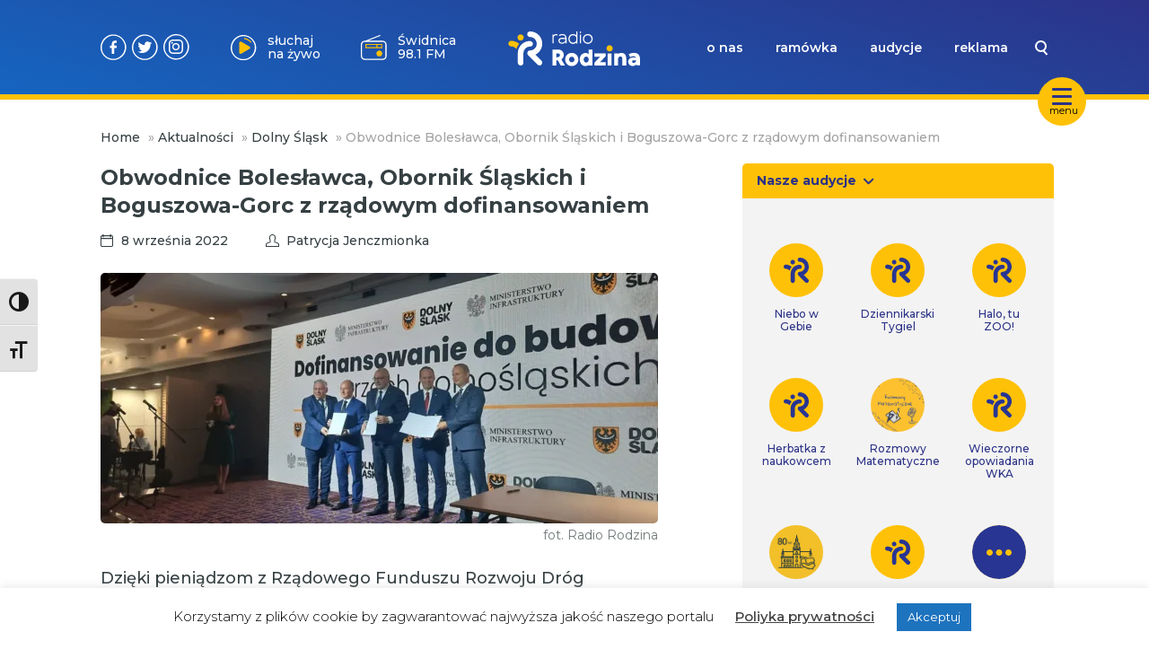

--- FILE ---
content_type: text/html; charset=UTF-8
request_url: https://www.radiorodzina.pl/2022/09/08/obwodnice-boleslawca-obornik-slaskich-i-boguszowa-gorc-z-rzadowym-dofinansowaniem/
body_size: 19902
content:
<!DOCTYPE html>
<html lang="pl-PL">
			<head>
    <meta charset="UTF-8" />
    <link rel="stylesheet" href="https://www.radiorodzina.pl/wp-content/themes/radiorodzina/style.css" type="text/css" media="screen" />
    <meta http-equiv="X-UA-Compatible" content="IE=edge">
    <meta name="viewport" content="user-scalable=no,width=device-width, initial-scale=1">
    <meta name="mobile-web-app-capable" content="yes" />
    <link rel="author" href="https://www.radiorodzina.pl/wp-content/themes/radiorodzina/humans.txt" />
    <link rel="profile" href="http://gmpg.org/xfn/11" />
    <meta name="theme-color" content="#2C3287" />
    <meta name="msapplication-navbutton-color" content="#2C3287">
    <meta name="apple-mobile-web-app-status-bar-style" content="#2C3287">
    <link rel="preconnect" href="https://fonts.googleapis.com">
    <link rel="preconnect" href="https://fonts.gstatic.com" crossorigin>
    <link href="https://fonts.googleapis.com/css2?family=Montserrat:ital,wght@0,100..900;1,100..900&display=swap" rel="stylesheet">
        <meta name='robots' content='index, follow, max-image-preview:large, max-snippet:-1, max-video-preview:-1' />
	<style>img:is([sizes="auto" i], [sizes^="auto," i]) { contain-intrinsic-size: 3000px 1500px }</style>
	
	<!-- This site is optimized with the Yoast SEO plugin v24.2 - https://yoast.com/wordpress/plugins/seo/ -->
	<title>Obwodnice Bolesławca, Obornik Śląskich i Boguszowa-Gorc z rządowym dofinansowaniem - Radio Rodzina</title>
	<link rel="canonical" href="https://www.radiorodzina.pl/2022/09/08/obwodnice-boleslawca-obornik-slaskich-i-boguszowa-gorc-z-rzadowym-dofinansowaniem/" />
	<meta property="og:locale" content="pl_PL" />
	<meta property="og:type" content="article" />
	<meta property="og:title" content="Obwodnice Bolesławca, Obornik Śląskich i Boguszowa-Gorc z rządowym dofinansowaniem - Radio Rodzina" />
	<meta property="og:description" content="Dzięki pieniądzom z Rządowego Funduszu Rozwoju Dróg obwodnice Bolesławca, Obornik Śląskich i Boguszowa-Gorc otrzymają rządowe dofinansowanie. Stosowne umowy podpisali dziś Rafał Weber – Sekretarz Stanu w Ministerstwie Infrastruktury, marszałek Cezary Przybylski oraz członek zarządu województwa Tymoteusz Myrda." />
	<meta property="og:url" content="https://www.radiorodzina.pl/2022/09/08/obwodnice-boleslawca-obornik-slaskich-i-boguszowa-gorc-z-rzadowym-dofinansowaniem/" />
	<meta property="og:site_name" content="Radio Rodzina" />
	<meta property="article:published_time" content="2022-09-08T14:48:23+00:00" />
	<meta property="article:modified_time" content="2022-09-08T14:50:19+00:00" />
	<meta property="og:image" content="https://www.radiorodzina.pl/wp-content/uploads/2022/09/20220908_142123.jpg" />
	<meta property="og:image:width" content="1920" />
	<meta property="og:image:height" content="864" />
	<meta property="og:image:type" content="image/jpeg" />
	<meta name="author" content="Patrycja Jenczmionka" />
	<meta name="twitter:card" content="summary_large_image" />
	<meta name="twitter:label1" content="Napisane przez" />
	<meta name="twitter:data1" content="Patrycja Jenczmionka" />
	<meta name="twitter:label2" content="Szacowany czas czytania" />
	<meta name="twitter:data2" content="4 minuty" />
	<script type="application/ld+json" class="yoast-schema-graph">{"@context":"https://schema.org","@graph":[{"@type":"WebPage","@id":"https://www.radiorodzina.pl/2022/09/08/obwodnice-boleslawca-obornik-slaskich-i-boguszowa-gorc-z-rzadowym-dofinansowaniem/","url":"https://www.radiorodzina.pl/2022/09/08/obwodnice-boleslawca-obornik-slaskich-i-boguszowa-gorc-z-rzadowym-dofinansowaniem/","name":"Obwodnice Bolesławca, Obornik Śląskich i Boguszowa-Gorc z rządowym dofinansowaniem - Radio Rodzina","isPartOf":{"@id":"https://www.radiorodzina.pl/#website"},"primaryImageOfPage":{"@id":"https://www.radiorodzina.pl/2022/09/08/obwodnice-boleslawca-obornik-slaskich-i-boguszowa-gorc-z-rzadowym-dofinansowaniem/#primaryimage"},"image":{"@id":"https://www.radiorodzina.pl/2022/09/08/obwodnice-boleslawca-obornik-slaskich-i-boguszowa-gorc-z-rzadowym-dofinansowaniem/#primaryimage"},"thumbnailUrl":"https://www.radiorodzina.pl/wp-content/uploads/2022/09/20220908_142123.jpg","datePublished":"2022-09-08T14:48:23+00:00","dateModified":"2022-09-08T14:50:19+00:00","author":{"@id":"https://www.radiorodzina.pl/#/schema/person/6cc37697fdcb97e91f4bcdbf5aed9ef0"},"breadcrumb":{"@id":"https://www.radiorodzina.pl/2022/09/08/obwodnice-boleslawca-obornik-slaskich-i-boguszowa-gorc-z-rzadowym-dofinansowaniem/#breadcrumb"},"inLanguage":"pl-PL","potentialAction":[{"@type":"ReadAction","target":["https://www.radiorodzina.pl/2022/09/08/obwodnice-boleslawca-obornik-slaskich-i-boguszowa-gorc-z-rzadowym-dofinansowaniem/"]}]},{"@type":"ImageObject","inLanguage":"pl-PL","@id":"https://www.radiorodzina.pl/2022/09/08/obwodnice-boleslawca-obornik-slaskich-i-boguszowa-gorc-z-rzadowym-dofinansowaniem/#primaryimage","url":"https://www.radiorodzina.pl/wp-content/uploads/2022/09/20220908_142123.jpg","contentUrl":"https://www.radiorodzina.pl/wp-content/uploads/2022/09/20220908_142123.jpg","width":1920,"height":864,"caption":"fot. Radio Rodzina"},{"@type":"BreadcrumbList","@id":"https://www.radiorodzina.pl/2022/09/08/obwodnice-boleslawca-obornik-slaskich-i-boguszowa-gorc-z-rzadowym-dofinansowaniem/#breadcrumb","itemListElement":[{"@type":"ListItem","position":1,"name":"Home","item":"https://www.radiorodzina.pl/"},{"@type":"ListItem","position":2,"name":"Aktualności","item":"https://www.radiorodzina.pl/aktualnosci/"},{"@type":"ListItem","position":3,"name":"Dolny Śląsk","item":"https://www.radiorodzina.pl/category/dolny-slask/"},{"@type":"ListItem","position":4,"name":"Obwodnice Bolesławca, Obornik Śląskich i Boguszowa-Gorc z rządowym dofinansowaniem"}]},{"@type":"WebSite","@id":"https://www.radiorodzina.pl/#website","url":"https://www.radiorodzina.pl/","name":"Radio Rodzina","description":"Jesteśmy rozgłośnią niekomercyjną, a na naszej antenie usłyszysz programy o charakterze społecznym oraz audycje religijne.","potentialAction":[{"@type":"SearchAction","target":{"@type":"EntryPoint","urlTemplate":"https://www.radiorodzina.pl/?s={search_term_string}"},"query-input":{"@type":"PropertyValueSpecification","valueRequired":true,"valueName":"search_term_string"}}],"inLanguage":"pl-PL"},{"@type":"Person","@id":"https://www.radiorodzina.pl/#/schema/person/6cc37697fdcb97e91f4bcdbf5aed9ef0","name":"Patrycja Jenczmionka","image":{"@type":"ImageObject","inLanguage":"pl-PL","@id":"https://www.radiorodzina.pl/#/schema/person/image/","url":"https://secure.gravatar.com/avatar/880e731f5afb8d91be43bcd14bace44f?s=96&d=mm&r=g","contentUrl":"https://secure.gravatar.com/avatar/880e731f5afb8d91be43bcd14bace44f?s=96&d=mm&r=g","caption":"Patrycja Jenczmionka"},"url":"https://www.radiorodzina.pl/author/p_jenczmionka/"}]}</script>
	<!-- / Yoast SEO plugin. -->


<link rel='dns-prefetch' href='//stats.wp.com' />
<link rel="alternate" type="application/rss+xml" title="Radio Rodzina &raquo; Kanał z wpisami" href="https://www.radiorodzina.pl/feed/" />
<link rel="alternate" type="application/rss+xml" title="Radio Rodzina &raquo; Kanał z komentarzami" href="https://www.radiorodzina.pl/comments/feed/" />
<link rel="alternate" type="application/rss+xml" title="Radio Rodzina &raquo; Obwodnice Bolesławca, Obornik Śląskich i Boguszowa-Gorc z rządowym dofinansowaniem Kanał z komentarzami" href="https://www.radiorodzina.pl/2022/09/08/obwodnice-boleslawca-obornik-slaskich-i-boguszowa-gorc-z-rzadowym-dofinansowaniem/feed/" />
<script type="text/javascript">
/* <![CDATA[ */
window._wpemojiSettings = {"baseUrl":"https:\/\/s.w.org\/images\/core\/emoji\/15.0.3\/72x72\/","ext":".png","svgUrl":"https:\/\/s.w.org\/images\/core\/emoji\/15.0.3\/svg\/","svgExt":".svg","source":{"concatemoji":"https:\/\/www.radiorodzina.pl\/wp-includes\/js\/wp-emoji-release.min.js?ver=6.7.4"}};
/*! This file is auto-generated */
!function(i,n){var o,s,e;function c(e){try{var t={supportTests:e,timestamp:(new Date).valueOf()};sessionStorage.setItem(o,JSON.stringify(t))}catch(e){}}function p(e,t,n){e.clearRect(0,0,e.canvas.width,e.canvas.height),e.fillText(t,0,0);var t=new Uint32Array(e.getImageData(0,0,e.canvas.width,e.canvas.height).data),r=(e.clearRect(0,0,e.canvas.width,e.canvas.height),e.fillText(n,0,0),new Uint32Array(e.getImageData(0,0,e.canvas.width,e.canvas.height).data));return t.every(function(e,t){return e===r[t]})}function u(e,t,n){switch(t){case"flag":return n(e,"\ud83c\udff3\ufe0f\u200d\u26a7\ufe0f","\ud83c\udff3\ufe0f\u200b\u26a7\ufe0f")?!1:!n(e,"\ud83c\uddfa\ud83c\uddf3","\ud83c\uddfa\u200b\ud83c\uddf3")&&!n(e,"\ud83c\udff4\udb40\udc67\udb40\udc62\udb40\udc65\udb40\udc6e\udb40\udc67\udb40\udc7f","\ud83c\udff4\u200b\udb40\udc67\u200b\udb40\udc62\u200b\udb40\udc65\u200b\udb40\udc6e\u200b\udb40\udc67\u200b\udb40\udc7f");case"emoji":return!n(e,"\ud83d\udc26\u200d\u2b1b","\ud83d\udc26\u200b\u2b1b")}return!1}function f(e,t,n){var r="undefined"!=typeof WorkerGlobalScope&&self instanceof WorkerGlobalScope?new OffscreenCanvas(300,150):i.createElement("canvas"),a=r.getContext("2d",{willReadFrequently:!0}),o=(a.textBaseline="top",a.font="600 32px Arial",{});return e.forEach(function(e){o[e]=t(a,e,n)}),o}function t(e){var t=i.createElement("script");t.src=e,t.defer=!0,i.head.appendChild(t)}"undefined"!=typeof Promise&&(o="wpEmojiSettingsSupports",s=["flag","emoji"],n.supports={everything:!0,everythingExceptFlag:!0},e=new Promise(function(e){i.addEventListener("DOMContentLoaded",e,{once:!0})}),new Promise(function(t){var n=function(){try{var e=JSON.parse(sessionStorage.getItem(o));if("object"==typeof e&&"number"==typeof e.timestamp&&(new Date).valueOf()<e.timestamp+604800&&"object"==typeof e.supportTests)return e.supportTests}catch(e){}return null}();if(!n){if("undefined"!=typeof Worker&&"undefined"!=typeof OffscreenCanvas&&"undefined"!=typeof URL&&URL.createObjectURL&&"undefined"!=typeof Blob)try{var e="postMessage("+f.toString()+"("+[JSON.stringify(s),u.toString(),p.toString()].join(",")+"));",r=new Blob([e],{type:"text/javascript"}),a=new Worker(URL.createObjectURL(r),{name:"wpTestEmojiSupports"});return void(a.onmessage=function(e){c(n=e.data),a.terminate(),t(n)})}catch(e){}c(n=f(s,u,p))}t(n)}).then(function(e){for(var t in e)n.supports[t]=e[t],n.supports.everything=n.supports.everything&&n.supports[t],"flag"!==t&&(n.supports.everythingExceptFlag=n.supports.everythingExceptFlag&&n.supports[t]);n.supports.everythingExceptFlag=n.supports.everythingExceptFlag&&!n.supports.flag,n.DOMReady=!1,n.readyCallback=function(){n.DOMReady=!0}}).then(function(){return e}).then(function(){var e;n.supports.everything||(n.readyCallback(),(e=n.source||{}).concatemoji?t(e.concatemoji):e.wpemoji&&e.twemoji&&(t(e.twemoji),t(e.wpemoji)))}))}((window,document),window._wpemojiSettings);
/* ]]> */
</script>
<style id='wp-emoji-styles-inline-css' type='text/css'>

	img.wp-smiley, img.emoji {
		display: inline !important;
		border: none !important;
		box-shadow: none !important;
		height: 1em !important;
		width: 1em !important;
		margin: 0 0.07em !important;
		vertical-align: -0.1em !important;
		background: none !important;
		padding: 0 !important;
	}
</style>
<link rel='stylesheet' id='wp-block-library-css' href='https://www.radiorodzina.pl/wp-includes/css/dist/block-library/style.min.css?ver=6.7.4' type='text/css' media='all' />
<link rel='stylesheet' id='mediaelement-css' href='https://www.radiorodzina.pl/wp-includes/js/mediaelement/mediaelementplayer-legacy.min.css?ver=4.2.17' type='text/css' media='all' />
<link rel='stylesheet' id='wp-mediaelement-css' href='https://www.radiorodzina.pl/wp-includes/js/mediaelement/wp-mediaelement.min.css?ver=6.7.4' type='text/css' media='all' />
<style id='jetpack-sharing-buttons-style-inline-css' type='text/css'>
.jetpack-sharing-buttons__services-list{display:flex;flex-direction:row;flex-wrap:wrap;gap:0;list-style-type:none;margin:5px;padding:0}.jetpack-sharing-buttons__services-list.has-small-icon-size{font-size:12px}.jetpack-sharing-buttons__services-list.has-normal-icon-size{font-size:16px}.jetpack-sharing-buttons__services-list.has-large-icon-size{font-size:24px}.jetpack-sharing-buttons__services-list.has-huge-icon-size{font-size:36px}@media print{.jetpack-sharing-buttons__services-list{display:none!important}}.editor-styles-wrapper .wp-block-jetpack-sharing-buttons{gap:0;padding-inline-start:0}ul.jetpack-sharing-buttons__services-list.has-background{padding:1.25em 2.375em}
</style>
<style id='classic-theme-styles-inline-css' type='text/css'>
/*! This file is auto-generated */
.wp-block-button__link{color:#fff;background-color:#32373c;border-radius:9999px;box-shadow:none;text-decoration:none;padding:calc(.667em + 2px) calc(1.333em + 2px);font-size:1.125em}.wp-block-file__button{background:#32373c;color:#fff;text-decoration:none}
</style>
<style id='global-styles-inline-css' type='text/css'>
:root{--wp--preset--aspect-ratio--square: 1;--wp--preset--aspect-ratio--4-3: 4/3;--wp--preset--aspect-ratio--3-4: 3/4;--wp--preset--aspect-ratio--3-2: 3/2;--wp--preset--aspect-ratio--2-3: 2/3;--wp--preset--aspect-ratio--16-9: 16/9;--wp--preset--aspect-ratio--9-16: 9/16;--wp--preset--color--black: #000000;--wp--preset--color--cyan-bluish-gray: #abb8c3;--wp--preset--color--white: #ffffff;--wp--preset--color--pale-pink: #f78da7;--wp--preset--color--vivid-red: #cf2e2e;--wp--preset--color--luminous-vivid-orange: #ff6900;--wp--preset--color--luminous-vivid-amber: #fcb900;--wp--preset--color--light-green-cyan: #7bdcb5;--wp--preset--color--vivid-green-cyan: #00d084;--wp--preset--color--pale-cyan-blue: #8ed1fc;--wp--preset--color--vivid-cyan-blue: #0693e3;--wp--preset--color--vivid-purple: #9b51e0;--wp--preset--gradient--vivid-cyan-blue-to-vivid-purple: linear-gradient(135deg,rgba(6,147,227,1) 0%,rgb(155,81,224) 100%);--wp--preset--gradient--light-green-cyan-to-vivid-green-cyan: linear-gradient(135deg,rgb(122,220,180) 0%,rgb(0,208,130) 100%);--wp--preset--gradient--luminous-vivid-amber-to-luminous-vivid-orange: linear-gradient(135deg,rgba(252,185,0,1) 0%,rgba(255,105,0,1) 100%);--wp--preset--gradient--luminous-vivid-orange-to-vivid-red: linear-gradient(135deg,rgba(255,105,0,1) 0%,rgb(207,46,46) 100%);--wp--preset--gradient--very-light-gray-to-cyan-bluish-gray: linear-gradient(135deg,rgb(238,238,238) 0%,rgb(169,184,195) 100%);--wp--preset--gradient--cool-to-warm-spectrum: linear-gradient(135deg,rgb(74,234,220) 0%,rgb(151,120,209) 20%,rgb(207,42,186) 40%,rgb(238,44,130) 60%,rgb(251,105,98) 80%,rgb(254,248,76) 100%);--wp--preset--gradient--blush-light-purple: linear-gradient(135deg,rgb(255,206,236) 0%,rgb(152,150,240) 100%);--wp--preset--gradient--blush-bordeaux: linear-gradient(135deg,rgb(254,205,165) 0%,rgb(254,45,45) 50%,rgb(107,0,62) 100%);--wp--preset--gradient--luminous-dusk: linear-gradient(135deg,rgb(255,203,112) 0%,rgb(199,81,192) 50%,rgb(65,88,208) 100%);--wp--preset--gradient--pale-ocean: linear-gradient(135deg,rgb(255,245,203) 0%,rgb(182,227,212) 50%,rgb(51,167,181) 100%);--wp--preset--gradient--electric-grass: linear-gradient(135deg,rgb(202,248,128) 0%,rgb(113,206,126) 100%);--wp--preset--gradient--midnight: linear-gradient(135deg,rgb(2,3,129) 0%,rgb(40,116,252) 100%);--wp--preset--font-size--small: 13px;--wp--preset--font-size--medium: 20px;--wp--preset--font-size--large: 36px;--wp--preset--font-size--x-large: 42px;--wp--preset--spacing--20: 0.44rem;--wp--preset--spacing--30: 0.67rem;--wp--preset--spacing--40: 1rem;--wp--preset--spacing--50: 1.5rem;--wp--preset--spacing--60: 2.25rem;--wp--preset--spacing--70: 3.38rem;--wp--preset--spacing--80: 5.06rem;--wp--preset--shadow--natural: 6px 6px 9px rgba(0, 0, 0, 0.2);--wp--preset--shadow--deep: 12px 12px 50px rgba(0, 0, 0, 0.4);--wp--preset--shadow--sharp: 6px 6px 0px rgba(0, 0, 0, 0.2);--wp--preset--shadow--outlined: 6px 6px 0px -3px rgba(255, 255, 255, 1), 6px 6px rgba(0, 0, 0, 1);--wp--preset--shadow--crisp: 6px 6px 0px rgba(0, 0, 0, 1);}:where(.is-layout-flex){gap: 0.5em;}:where(.is-layout-grid){gap: 0.5em;}body .is-layout-flex{display: flex;}.is-layout-flex{flex-wrap: wrap;align-items: center;}.is-layout-flex > :is(*, div){margin: 0;}body .is-layout-grid{display: grid;}.is-layout-grid > :is(*, div){margin: 0;}:where(.wp-block-columns.is-layout-flex){gap: 2em;}:where(.wp-block-columns.is-layout-grid){gap: 2em;}:where(.wp-block-post-template.is-layout-flex){gap: 1.25em;}:where(.wp-block-post-template.is-layout-grid){gap: 1.25em;}.has-black-color{color: var(--wp--preset--color--black) !important;}.has-cyan-bluish-gray-color{color: var(--wp--preset--color--cyan-bluish-gray) !important;}.has-white-color{color: var(--wp--preset--color--white) !important;}.has-pale-pink-color{color: var(--wp--preset--color--pale-pink) !important;}.has-vivid-red-color{color: var(--wp--preset--color--vivid-red) !important;}.has-luminous-vivid-orange-color{color: var(--wp--preset--color--luminous-vivid-orange) !important;}.has-luminous-vivid-amber-color{color: var(--wp--preset--color--luminous-vivid-amber) !important;}.has-light-green-cyan-color{color: var(--wp--preset--color--light-green-cyan) !important;}.has-vivid-green-cyan-color{color: var(--wp--preset--color--vivid-green-cyan) !important;}.has-pale-cyan-blue-color{color: var(--wp--preset--color--pale-cyan-blue) !important;}.has-vivid-cyan-blue-color{color: var(--wp--preset--color--vivid-cyan-blue) !important;}.has-vivid-purple-color{color: var(--wp--preset--color--vivid-purple) !important;}.has-black-background-color{background-color: var(--wp--preset--color--black) !important;}.has-cyan-bluish-gray-background-color{background-color: var(--wp--preset--color--cyan-bluish-gray) !important;}.has-white-background-color{background-color: var(--wp--preset--color--white) !important;}.has-pale-pink-background-color{background-color: var(--wp--preset--color--pale-pink) !important;}.has-vivid-red-background-color{background-color: var(--wp--preset--color--vivid-red) !important;}.has-luminous-vivid-orange-background-color{background-color: var(--wp--preset--color--luminous-vivid-orange) !important;}.has-luminous-vivid-amber-background-color{background-color: var(--wp--preset--color--luminous-vivid-amber) !important;}.has-light-green-cyan-background-color{background-color: var(--wp--preset--color--light-green-cyan) !important;}.has-vivid-green-cyan-background-color{background-color: var(--wp--preset--color--vivid-green-cyan) !important;}.has-pale-cyan-blue-background-color{background-color: var(--wp--preset--color--pale-cyan-blue) !important;}.has-vivid-cyan-blue-background-color{background-color: var(--wp--preset--color--vivid-cyan-blue) !important;}.has-vivid-purple-background-color{background-color: var(--wp--preset--color--vivid-purple) !important;}.has-black-border-color{border-color: var(--wp--preset--color--black) !important;}.has-cyan-bluish-gray-border-color{border-color: var(--wp--preset--color--cyan-bluish-gray) !important;}.has-white-border-color{border-color: var(--wp--preset--color--white) !important;}.has-pale-pink-border-color{border-color: var(--wp--preset--color--pale-pink) !important;}.has-vivid-red-border-color{border-color: var(--wp--preset--color--vivid-red) !important;}.has-luminous-vivid-orange-border-color{border-color: var(--wp--preset--color--luminous-vivid-orange) !important;}.has-luminous-vivid-amber-border-color{border-color: var(--wp--preset--color--luminous-vivid-amber) !important;}.has-light-green-cyan-border-color{border-color: var(--wp--preset--color--light-green-cyan) !important;}.has-vivid-green-cyan-border-color{border-color: var(--wp--preset--color--vivid-green-cyan) !important;}.has-pale-cyan-blue-border-color{border-color: var(--wp--preset--color--pale-cyan-blue) !important;}.has-vivid-cyan-blue-border-color{border-color: var(--wp--preset--color--vivid-cyan-blue) !important;}.has-vivid-purple-border-color{border-color: var(--wp--preset--color--vivid-purple) !important;}.has-vivid-cyan-blue-to-vivid-purple-gradient-background{background: var(--wp--preset--gradient--vivid-cyan-blue-to-vivid-purple) !important;}.has-light-green-cyan-to-vivid-green-cyan-gradient-background{background: var(--wp--preset--gradient--light-green-cyan-to-vivid-green-cyan) !important;}.has-luminous-vivid-amber-to-luminous-vivid-orange-gradient-background{background: var(--wp--preset--gradient--luminous-vivid-amber-to-luminous-vivid-orange) !important;}.has-luminous-vivid-orange-to-vivid-red-gradient-background{background: var(--wp--preset--gradient--luminous-vivid-orange-to-vivid-red) !important;}.has-very-light-gray-to-cyan-bluish-gray-gradient-background{background: var(--wp--preset--gradient--very-light-gray-to-cyan-bluish-gray) !important;}.has-cool-to-warm-spectrum-gradient-background{background: var(--wp--preset--gradient--cool-to-warm-spectrum) !important;}.has-blush-light-purple-gradient-background{background: var(--wp--preset--gradient--blush-light-purple) !important;}.has-blush-bordeaux-gradient-background{background: var(--wp--preset--gradient--blush-bordeaux) !important;}.has-luminous-dusk-gradient-background{background: var(--wp--preset--gradient--luminous-dusk) !important;}.has-pale-ocean-gradient-background{background: var(--wp--preset--gradient--pale-ocean) !important;}.has-electric-grass-gradient-background{background: var(--wp--preset--gradient--electric-grass) !important;}.has-midnight-gradient-background{background: var(--wp--preset--gradient--midnight) !important;}.has-small-font-size{font-size: var(--wp--preset--font-size--small) !important;}.has-medium-font-size{font-size: var(--wp--preset--font-size--medium) !important;}.has-large-font-size{font-size: var(--wp--preset--font-size--large) !important;}.has-x-large-font-size{font-size: var(--wp--preset--font-size--x-large) !important;}
:where(.wp-block-post-template.is-layout-flex){gap: 1.25em;}:where(.wp-block-post-template.is-layout-grid){gap: 1.25em;}
:where(.wp-block-columns.is-layout-flex){gap: 2em;}:where(.wp-block-columns.is-layout-grid){gap: 2em;}
:root :where(.wp-block-pullquote){font-size: 1.5em;line-height: 1.6;}
</style>
<link rel='stylesheet' id='cookie-law-info-css' href='https://www.radiorodzina.pl/wp-content/plugins/cookie-law-info/legacy/public/css/cookie-law-info-public.css?ver=3.2.8' type='text/css' media='all' />
<link rel='stylesheet' id='cookie-law-info-gdpr-css' href='https://www.radiorodzina.pl/wp-content/plugins/cookie-law-info/legacy/public/css/cookie-law-info-gdpr.css?ver=3.2.8' type='text/css' media='all' />
<link rel='stylesheet' id='ui-font-css' href='https://www.radiorodzina.pl/wp-content/plugins/wp-accessibility/toolbar/fonts/css/a11y-toolbar.css?ver=2.1.13' type='text/css' media='all' />
<link rel='stylesheet' id='ui-a11y-css' href='https://www.radiorodzina.pl/wp-content/plugins/wp-accessibility/toolbar/css/a11y.css?ver=2.1.13' type='text/css' media='all' />
<link rel='stylesheet' id='ui-fontsize.css-css' href='https://www.radiorodzina.pl/wp-content/plugins/wp-accessibility/toolbar/css/a11y-fontsize.css?ver=2.1.13' type='text/css' media='all' />
<style id='ui-fontsize.css-inline-css' type='text/css'>
html { --wpa-font-size: clamp( 24px, 1.5rem, 36px ); --wpa-h1-size : clamp( 48px, 3rem, 72px ); --wpa-h2-size : clamp( 40px, 2.5rem, 60px ); --wpa-h3-size : clamp( 32px, 2rem, 48px ); --wpa-h4-size : clamp( 28px, 1.75rem, 42px ); --wpa-sub-list-size: 1.1em; --wpa-sub-sub-list-size: 1em; } 
</style>
<link rel='stylesheet' id='wpa-style-css' href='https://www.radiorodzina.pl/wp-content/plugins/wp-accessibility/css/wpa-style.css?ver=2.1.13' type='text/css' media='all' />
<style id='wpa-style-inline-css' type='text/css'>
:root { --admin-bar-top : 7px; }
</style>
<link rel='stylesheet' id='rr-main-main-b39-pfyw-css' href='https://www.radiorodzina.pl/wp-content/themes/radiorodzina/dist/assets/main-B39-PfYW.css' type='text/css' media='all' />
<link rel='stylesheet' id='heateor_sss_frontend_css-css' href='https://www.radiorodzina.pl/wp-content/plugins/sassy-social-share/public/css/sassy-social-share-public.css?ver=3.3.70' type='text/css' media='all' />
<style id='heateor_sss_frontend_css-inline-css' type='text/css'>
.heateor_sss_button_instagram span.heateor_sss_svg,a.heateor_sss_instagram span.heateor_sss_svg{background:radial-gradient(circle at 30% 107%,#fdf497 0,#fdf497 5%,#fd5949 45%,#d6249f 60%,#285aeb 90%)}.heateor_sss_horizontal_sharing .heateor_sss_svg,.heateor_sss_standard_follow_icons_container .heateor_sss_svg{color:#fff;border-width:0px;border-style:solid;border-color:transparent}.heateor_sss_horizontal_sharing .heateorSssTCBackground{color:#666}.heateor_sss_horizontal_sharing span.heateor_sss_svg:hover,.heateor_sss_standard_follow_icons_container span.heateor_sss_svg:hover{border-color:transparent;}.heateor_sss_vertical_sharing span.heateor_sss_svg,.heateor_sss_floating_follow_icons_container span.heateor_sss_svg{color:#fff;border-width:0px;border-style:solid;border-color:transparent;}.heateor_sss_vertical_sharing .heateorSssTCBackground{color:#666;}.heateor_sss_vertical_sharing span.heateor_sss_svg:hover,.heateor_sss_floating_follow_icons_container span.heateor_sss_svg:hover{border-color:transparent;}
</style>
<script type="text/javascript" src="https://www.radiorodzina.pl/wp-includes/js/jquery/jquery.min.js?ver=3.7.1" id="jquery-core-js"></script>
<script type="text/javascript" src="https://www.radiorodzina.pl/wp-includes/js/jquery/jquery-migrate.min.js?ver=3.4.1" id="jquery-migrate-js"></script>
<script type="text/javascript" id="cookie-law-info-js-extra">
/* <![CDATA[ */
var Cli_Data = {"nn_cookie_ids":[],"cookielist":[],"non_necessary_cookies":[],"ccpaEnabled":"","ccpaRegionBased":"","ccpaBarEnabled":"","strictlyEnabled":["necessary","obligatoire"],"ccpaType":"gdpr","js_blocking":"","custom_integration":"","triggerDomRefresh":"","secure_cookies":""};
var cli_cookiebar_settings = {"animate_speed_hide":"500","animate_speed_show":"500","background":"#FFF","border":"#b1a6a6c2","border_on":"","button_1_button_colour":"#1e73be","button_1_button_hover":"#185c98","button_1_link_colour":"#fff","button_1_as_button":"1","button_1_new_win":"","button_2_button_colour":"#333","button_2_button_hover":"#292929","button_2_link_colour":"#444","button_2_as_button":"","button_2_hidebar":"","button_3_button_colour":"#000","button_3_button_hover":"#000000","button_3_link_colour":"#fff","button_3_as_button":"1","button_3_new_win":"","button_4_button_colour":"#000","button_4_button_hover":"#000000","button_4_link_colour":"#62a329","button_4_as_button":"","button_7_button_colour":"#61a229","button_7_button_hover":"#4e8221","button_7_link_colour":"#fff","button_7_as_button":"1","button_7_new_win":"","font_family":"inherit","header_fix":"","notify_animate_hide":"1","notify_animate_show":"","notify_div_id":"#cookie-law-info-bar","notify_position_horizontal":"right","notify_position_vertical":"bottom","scroll_close":"","scroll_close_reload":"","accept_close_reload":"","reject_close_reload":"","showagain_tab":"","showagain_background":"#fff","showagain_border":"#000","showagain_div_id":"#cookie-law-info-again","showagain_x_position":"100px","text":"#000","show_once_yn":"","show_once":"10000","logging_on":"","as_popup":"","popup_overlay":"1","bar_heading_text":"","cookie_bar_as":"banner","popup_showagain_position":"bottom-right","widget_position":"left"};
var log_object = {"ajax_url":"https:\/\/www.radiorodzina.pl\/wp-admin\/admin-ajax.php"};
/* ]]> */
</script>
<script type="text/javascript" src="https://www.radiorodzina.pl/wp-content/plugins/cookie-law-info/legacy/public/js/cookie-law-info-public.js?ver=3.2.8" id="cookie-law-info-js"></script>
<script type="text/javascript" id="heateor_sss_sharing_js-js-before">
/* <![CDATA[ */
function heateorSssLoadEvent(e) {var t=window.onload;if (typeof window.onload!="function") {window.onload=e}else{window.onload=function() {t();e()}}};	var heateorSssSharingAjaxUrl = 'https://www.radiorodzina.pl/wp-admin/admin-ajax.php', heateorSssCloseIconPath = 'https://www.radiorodzina.pl/wp-content/plugins/sassy-social-share/public/../images/close.png', heateorSssPluginIconPath = 'https://www.radiorodzina.pl/wp-content/plugins/sassy-social-share/public/../images/logo.png', heateorSssHorizontalSharingCountEnable = 0, heateorSssVerticalSharingCountEnable = 0, heateorSssSharingOffset = 0; var heateorSssMobileStickySharingEnabled = 0;var heateorSssCopyLinkMessage = "Link skopiowany";var heateorSssUrlCountFetched = [], heateorSssSharesText = 'Udostępnienia', heateorSssShareText = 'Udostępnij';function heateorSssPopup(e) {window.open(e,"popUpWindow","height=400,width=600,left=400,top=100,resizable,scrollbars,toolbar=0,personalbar=0,menubar=no,location=no,directories=no,status")}
/* ]]> */
</script>
<script type="text/javascript" src="https://www.radiorodzina.pl/wp-content/plugins/sassy-social-share/public/js/sassy-social-share-public.js?ver=3.3.70" id="heateor_sss_sharing_js-js"></script>
<script type="text/javascript" src="https://www.radiorodzina.pl/wp-content/plugins/wp-accessibility/js/fingerprint.min.js?ver=2.1.13" id="wpa-fingerprintjs-js"></script>
<link rel="https://api.w.org/" href="https://www.radiorodzina.pl/wp-json/" /><link rel="alternate" title="JSON" type="application/json" href="https://www.radiorodzina.pl/wp-json/wp/v2/posts/116010" /><link rel="EditURI" type="application/rsd+xml" title="RSD" href="https://www.radiorodzina.pl/xmlrpc.php?rsd" />
<meta name="generator" content="WordPress 6.7.4" />
<link rel='shortlink' href='https://www.radiorodzina.pl/?p=116010' />
<link rel="alternate" title="oEmbed (JSON)" type="application/json+oembed" href="https://www.radiorodzina.pl/wp-json/oembed/1.0/embed?url=https%3A%2F%2Fwww.radiorodzina.pl%2F2022%2F09%2F08%2Fobwodnice-boleslawca-obornik-slaskich-i-boguszowa-gorc-z-rzadowym-dofinansowaniem%2F" />
<link rel="alternate" title="oEmbed (XML)" type="text/xml+oembed" href="https://www.radiorodzina.pl/wp-json/oembed/1.0/embed?url=https%3A%2F%2Fwww.radiorodzina.pl%2F2022%2F09%2F08%2Fobwodnice-boleslawca-obornik-slaskich-i-boguszowa-gorc-z-rzadowym-dofinansowaniem%2F&#038;format=xml" />
	<style>img#wpstats{display:none}</style>
		<link rel="amphtml" href="https://www.radiorodzina.pl/2022/09/08/obwodnice-boleslawca-obornik-slaskich-i-boguszowa-gorc-z-rzadowym-dofinansowaniem/amp/"><link rel="icon" href="https://www.radiorodzina.pl/wp-content/uploads/2023/04/cropped-favicon-32x32.png" sizes="32x32" />
<link rel="icon" href="https://www.radiorodzina.pl/wp-content/uploads/2023/04/cropped-favicon-192x192.png" sizes="192x192" />
<link rel="apple-touch-icon" href="https://www.radiorodzina.pl/wp-content/uploads/2023/04/cropped-favicon-180x180.png" />
<meta name="msapplication-TileImage" content="https://www.radiorodzina.pl/wp-content/uploads/2023/04/cropped-favicon-270x270.png" />

</head>	
	<body class="post-template-default single single-post postid-116010 single-format-standard " data-post-id="116010">
		<script>
			var page = 'single';
		</script>
        
		
		<a class="skip-link screen-reader-text" href="#content">Przejdź do treści</a>

		
<div class="desktop">
  <nav>
    <div id="nav-hamburger" style="width:54px; height:54px;">
      <button class="hamburger hamburger--slider" style="margin:0 5px;" type="button">
        <span class="hamburger-box">
          <span class="hamburger-inner"></span>
        </span>
      </button>
      <span class="ham-text-desc">menu</span>
    </div>
    <div class="navbar">
      <div class="container">
        <div id="search-suggestion-box">
          <ul id="search-list">
          </ul>
        </div>
        <div class="navbar-grid">
          <div class="nav-buttons">
            <a target="_blank" href="https://facebook.com/radiorodzina/" class="nav-social-link fb"></a>
            <a target="_blank" href="https://twitter.com/radiorodzina" class="nav-social-link tt"></a>
            <a target="_blank" href="https://www.instagram.com/radio_rodzina/?hl=pl" class="nav-social-link ig"></a>
            <a href="#" id="listenLive" class="nav-btn">słuchaj na żywo</a>
            <a href="https://www.radiorodzina.pl/czestotliwosci" id="freq" style="background-image:url(https://www.radiorodzina.pl/wp-content/themes/radiorodzina/img/radio-btn.svg)"class="nav-btn">Wrocław 92 FM</a>
          </div>
          <div class="nav-logo">
            <a href="https://www.radiorodzina.pl">
              <img class="nav-logo-img" src="https://www.radiorodzina.pl/wp-content/themes/radiorodzina/img/radio-rodzina-logo.svg">
            </a>
          </div>
          <div class="nav-menu">
            <input id="nav-search" type="text" value="" name="search" placeholder="czego szukasz?" tabindex="-1">
            <div class="menu-menu-1-container"><ul id="menu-menu-1" class="menu"><li id="menu-item-14006" class="menu-item menu-item-type-post_type menu-item-object-page menu-item-14006"><a href="https://www.radiorodzina.pl/o-nas/">o nas</a></li>
<li id="menu-item-7695" class="menu-item menu-item-type-post_type menu-item-object-page menu-item-7695"><a href="https://www.radiorodzina.pl/ramowka/">ramówka</a></li>
<li id="menu-item-7719" class="menu-item menu-item-type-post_type menu-item-object-page menu-item-7719"><a href="https://www.radiorodzina.pl/audycje/">audycje</a></li>
<li id="menu-item-7720" class="menu-item menu-item-type-post_type menu-item-object-page menu-item-7720"><a href="https://www.radiorodzina.pl/reklama/">reklama</a></li>
</ul></div>
            <div class="search-wrapper">
              <button id="search"></button>
            </div>
          </div>
        </div>
      </div>
      <div class="navbar-borderline">
        <div class="container">
          <div class="burger-container">
            <div class="b-left">
            <ul id="menu-menu-rozwijane-hamburger" class="menu"><li id="menu-item-7169" class="history menu-item menu-item-type-post_type menu-item-object-page menu-item-7169"><a href="https://www.radiorodzina.pl/historia/">Historia</a></li>
<li id="menu-item-7903" class="smile menu-item menu-item-type-post_type menu-item-object-page menu-item-7903"><a href="https://www.radiorodzina.pl/zaufali-nam/">Zaufali nam</a></li>
<li id="menu-item-7710" class="heart menu-item menu-item-type-post_type menu-item-object-page menu-item-7710"><a href="https://www.radiorodzina.pl/wplac-darowizne/">Wpłać darowiznę</a></li>
<li id="menu-item-7717" class="radio menu-item menu-item-type-post_type menu-item-object-page menu-item-7717"><a href="https://www.radiorodzina.pl/czestotliwosci-radio-rodzina/">Częstotliwości</a></li>
<li id="menu-item-14023" class="patronite menu-item menu-item-type-post_type menu-item-object-page menu-item-14023"><a href="https://www.radiorodzina.pl/patronaty-jak-zdobyc-patronat/">Patronaty</a></li>
<li id="menu-item-7712" class="rules menu-item menu-item-type-post_type menu-item-object-page menu-item-7712"><a href="https://www.radiorodzina.pl/regulamin-konkursow/">Regulaminy</a></li>
<li id="menu-item-7715" class="friends menu-item menu-item-type-post_type menu-item-object-page menu-item-7715"><a href="https://www.radiorodzina.pl/przyjaciele-radia-rodzina/">Przyjaciele Radia</a></li>
<li id="menu-item-16507" class="logo menu-item menu-item-type-post_type menu-item-object-page menu-item-16507"><a href="https://www.radiorodzina.pl/logo-radia/">Logo Radia</a></li>
<li id="menu-item-14019" class="contact menu-item menu-item-type-post_type menu-item-object-page menu-item-14019"><a href="https://www.radiorodzina.pl/kontakt/">Kontakt</a></li>
</ul>
            </div>
            <div class="b-right">
              <h1>Gramy dla <strong>Ciebie</strong> i Twojej <strong>rodziny.</strong></h1>
              <div>
                <a href="tel:71-322-20-22">71 322 20 22</a>
                <a href="mailto:studio@radiorodzina.pl">studio@radiorodzina.pl</a>
              </div>
            </div>
          </div>
        </div>
      </div>
    </div>
  </nav>
</div>
<div class="mobile">
  <nav>
    <div class="navbar">
      <div class="nav-buttons">
        <a href="https://www.radiorodzina.pl/czestotliwosci">
          <span id="freqMobi" class="nav-btn">Wrocław<br>92 FM</span>
        </a>
      </div>
      <div class="nav-logo">
        <a href="https://www.radiorodzina.pl"><img src="https://www.radiorodzina.pl/wp-content/themes/radiorodzina/img/radio-rodzina-logo.svg"></a>
      </div>
      <div class="nav-buttons">
        <button id="listenLiveMobi" style="background-image:url(https://www.radiorodzina.pl/wp-content/themes/radiorodzina/img/play-btn.svg);"class="nav-btn">słuchaj<br>na żywo</button>
      </div>
    </div>
    <div id="navbar-hamburger">
      <button class="hamburger hamburger--slider" type="button">
        <span class="hamburger-box">
          <span class="hamburger-inner"></span>
        </span>
      </button>
    </div>
    <div class="navbar-borderline">
      <div class="burger-container">
        <div class="b-left">
        <ul id="menu-menu-rozwijane-hamburger-1" class="menu"><li class="history menu-item menu-item-type-post_type menu-item-object-page menu-item-7169"><a href="https://www.radiorodzina.pl/historia/">Historia</a></li>
<li class="smile menu-item menu-item-type-post_type menu-item-object-page menu-item-7903"><a href="https://www.radiorodzina.pl/zaufali-nam/">Zaufali nam</a></li>
<li class="heart menu-item menu-item-type-post_type menu-item-object-page menu-item-7710"><a href="https://www.radiorodzina.pl/wplac-darowizne/">Wpłać darowiznę</a></li>
<li class="radio menu-item menu-item-type-post_type menu-item-object-page menu-item-7717"><a href="https://www.radiorodzina.pl/czestotliwosci-radio-rodzina/">Częstotliwości</a></li>
<li class="patronite menu-item menu-item-type-post_type menu-item-object-page menu-item-14023"><a href="https://www.radiorodzina.pl/patronaty-jak-zdobyc-patronat/">Patronaty</a></li>
<li class="rules menu-item menu-item-type-post_type menu-item-object-page menu-item-7712"><a href="https://www.radiorodzina.pl/regulamin-konkursow/">Regulaminy</a></li>
<li class="friends menu-item menu-item-type-post_type menu-item-object-page menu-item-7715"><a href="https://www.radiorodzina.pl/przyjaciele-radia-rodzina/">Przyjaciele Radia</a></li>
<li class="logo menu-item menu-item-type-post_type menu-item-object-page menu-item-16507"><a href="https://www.radiorodzina.pl/logo-radia/">Logo Radia</a></li>
<li class="contact menu-item menu-item-type-post_type menu-item-object-page menu-item-14019"><a href="https://www.radiorodzina.pl/kontakt/">Kontakt</a></li>
</ul>
        </div>
        <div class="b-right">
          <div>
            <h1>Gramy dla <strong>Ciebie</strong> i Twojej <strong>rodziny.</strong></h1>
            <div>
              <a href="tel:71-322-20-22">71 322 20 22</a>
              <a href="mailto:studio@radiorodzina.pl">studio@radiorodzina.pl</a>
            </div>
          </div>
        </div>
      </div>
    </div>
  </nav>
  <div>
    <div class="feed-buttons">
      <div>
        <a href="javascript:void(0)" style="background-image:url(https://www.radiorodzina.pl/wp-content/themes/radiorodzina/img/dostepnosc.svg)" data-ally-toggle="0">dostępność</a>
      </div>
      <div>
        <a href="https://www.radiorodzina.pl/o-nas">o nas</a>
      </div>
      <div>
        <a href="https://www.radiorodzina.pl/ramowka" style="background-image:url(https://www.radiorodzina.pl/wp-content/themes/radiorodzina/img/ramowka.svg)">ramówka</a>
      </div>
      <div>
        <a href="https://www.radiorodzina.pl/audycje" style="background-image:url(https://www.radiorodzina.pl/wp-content/themes/radiorodzina/img/audycje.svg)">audycje</a>
      </div>
      <div>
        <a href="https://www.radiorodzina.pl/reklama" style="background-image:url(https://www.radiorodzina.pl/wp-content/themes/radiorodzina/img/reklama.svg)">reklama</a>
      </div>
    </div>
  </div>
</div>


<div id="popup">
  <h2>Słuchaj na żywo</h2>
  <div class="choice">
    <a target="_blank" href="https://www.radiorodzina.pl/radio-rodzina-sluchaj-na-zywo/">
      <img src="https://www.radiorodzina.pl/wp-content/themes/radiorodzina/img/choice/radio_rodzina.svg"/>
      <span>Radio Rodzina</span>
    </a>
    <a target="_blank" href="https://www.radiorodzina.pl/katedra-wroclawska-sluchaj-na-zywo/">
      <img src="https://www.radiorodzina.pl/wp-content/themes/radiorodzina/img/choice/katedra_wroclawska.svg"/>
      <span>Katedra wrocławska</span>
    </a>
  </div>
</div>
		<main id="content" class="content-wrapper ">
				<div class="article-content">
		<div class="path">
			<p id="breadcrumbs"><span><span><a href="https://www.radiorodzina.pl/">Home</a></span> » <span><a href="https://www.radiorodzina.pl/aktualnosci/">Aktualności</a></span> » <span><a href="https://www.radiorodzina.pl/category/dolny-slask/">Dolny Śląsk</a></span> » <span class="breadcrumb_last" aria-current="page">Obwodnice Bolesławca, Obornik Śląskich i Boguszowa-Gorc z rządowym dofinansowaniem</span></span></p>
	</div>
		<div class="article-grid article-page">
			<div class="left">
				<h1 class="article-title">Obwodnice Bolesławca, Obornik Śląskich i Boguszowa-Gorc z rządowym dofinansowaniem</h1>
				<span class="article-date">8 września 2022</span>
				<a class="article-author-link" href="#">
					<span class="article-author">Patrycja Jenczmionka</span>
				</a>
									<picture>
						<source srcset="https://www.radiorodzina.pl/wp-content/uploads/2022/09/20220908_142123-621x0-c-default.webp, https://www.radiorodzina.pl/wp-content/uploads/2022/09/20220908_142123-1242x0-c-default.webp 2x" media="(min-width: 921px)" type="image/webp">
						<source srcset="https://www.radiorodzina.pl/wp-content/uploads/2022/09/20220908_142123-355x0-c-default.webp, https://www.radiorodzina.pl/wp-content/uploads/2022/09/20220908_142123-710x0-c-default.webp 2x" media="(max-width: 920px)" type="image/webp">
						<source srcset="https://www.radiorodzina.pl/wp-content/uploads/2022/09/20220908_142123-621x0-c-default.jpg, https://www.radiorodzina.pl/wp-content/uploads/2022/09/20220908_142123-1242x0-c-default.jpg 2x" media="(min-width: 921px)" type="image/jpeg">
						<source srcset="https://www.radiorodzina.pl/wp-content/uploads/2022/09/20220908_142123-355x0-c-default.jpg, https://www.radiorodzina.pl/wp-content/uploads/2022/09/20220908_142123-710x0-c-default.jpg 2x" media="(max-width: 920px)" type="image/jpeg">
						<img src="https://www.radiorodzina.pl/wp-content/uploads/2022/09/20220908_142123.jpg" alt="" class="article-main-img">
					</picture>
					<p class="article-main-image-credit">fot. Radio Rodzina</p>
								<div class="content">
					
<p>Dzięki pieniądzom z Rządowego Funduszu Rozwoju Dróg obwodnice Bolesławca, Obornik Śląskich i Boguszowa-Gorc otrzymają rządowe dofinansowanie. Stosowne umowy podpisali dziś Rafał Weber – Sekretarz Stanu w Ministerstwie Infrastruktury, marszałek Cezary Przybylski oraz członek zarządu województwa Tymoteusz Myrda.</p>



<p>&#8211; To kolejny dobry przykład współpracy pomiędzy rządem, a samorządem, mówi poseł na Sejm Paweł Hreniak.</p>



<figure class="wp-block-audio"><audio controls src="https://www.radiorodzina.pl/wp-content/uploads/2022/09/01_hreniak.mp3"></audio></figure>



<p>Województwo dolnośląskie złożyło 3 wnioski w maju ubiegłego roku. W grudniu 2021 Prezes Rady Ministrów zatwierdził listę inwestycji przeznaczonych do dofinansowania. Mówi Tymoteusz Myrda, Członek Zarządu Województwa Dolnośląskiego.</p>



<figure class="wp-block-audio"><audio controls src="https://www.radiorodzina.pl/wp-content/uploads/2022/09/01_myrda.mp3"></audio></figure>



<p><em>– </em>Obwodnice wyprowadzą ruch tranzytowy z terenów zabudowanych, uspokoją ruch samochodowy w miastach oraz przyczynią się do stworzenia nowego układu drogowego, łączącego drogi wojewódzkie z krajowymi – dodaje.</p>



<figure class="wp-block-audio"><audio controls src="https://www.radiorodzina.pl/wp-content/uploads/2022/09/02_myrda-1.mp3"></audio></figure>



<p>Poseł Paweł Hreniak mówi także na jakim etapie są pozostałe drogi, które mają być zrealizowane w regionie w ramach programu 100 obwodnic.</p>



<figure class="wp-block-audio"><audio controls src="https://www.radiorodzina.pl/wp-content/uploads/2022/09/02_hreniak.mp3"></audio></figure>



<p>Kiedy ewentualnie Dolnoślązacy będą mogli pojechać nowymi obwodnicami?</p>



<figure class="wp-block-audio"><audio controls src="https://www.radiorodzina.pl/wp-content/uploads/2022/09/03_myrda.mp3"></audio></figure>



<p><em>&#8211; Inwestycje w infrastrukturę drogową to przede wszystkim bezpieczeństwo, a także poprawa komfortu w codziennym życiu. Konsekwentnie realizujemy więc oczekiwane przez mieszkańców województwa projekty. Cieszę się również, że oprócz finansowania unijnego oraz środków z budżetu województwa, udało nam się pozyskać na tego typu inwestycje pokaźne wsparcie rządowe </em>– mówi <strong>marszałek Cezary Przybylski.</strong></p>



<p><em>&#8211; W ramach dzisiejszej umowy przekażemy ponad 120 milionów złotych. Te trzy inwestycje będą wsparte środkami z Funduszu Rozwoju Dróg. To kolejny przykład na to, że rząd aktywnie angażuje się we wspieranie inwestycji samorządowych i lokalnych </em>– dodaje<strong> Rafał Weber, Sekretarz Stanu w Ministerstwie Infrastruktury.</strong></p>



<p><strong>Dzięki nim na Dolnym Śląsku zapewnione środki finansowe z rządowego funduszu otrzymają:</strong></p>



<p><strong>Obwodnica Bolesławca – </strong>II etap tej inwestycji warty jest 64,6 miliona złotych, a przyznane dofinansowanie &nbsp;sięga 60% wartości czyli 38,7 miliona złotych.<strong> </strong>W ramach zadania zaplanowano budowę północno-wschodniej obwodnicy Bolesławca o długości około 5,9 km z ciągiem pieszo-rowerowym. Inwestycja pozwoli na wprowadzenie ruchu tranzytowego poza obszar zabudowany miejscowości, co ograniczy hałas i poprawi bezpieczeństwo mieszkańców. Aktualnie trwają prace projektowe – wybrano optymalny wariant przebiegu dla planowanego odcinka obwodnicy oraz złożono wniosek o wydanie decyzji środowiskowej.</p>



<p><strong>Obwodnica Obornik Śląskich</strong> – to inwestycja, dzięki której skomunikowane zostaną trasy A4 i S5. Jej wartość to 68,7 miliona złotych, a 60% dofinansowanie oznacza przyznanie 41,2 miliona złotych. Zadanie obejmuje nowy odcinek drogi o długości ok. 6,3 km zaczynający się przed skrzyżowaniem drogi wojewódzkiej nr 340 z istniejącą drogą gminną w pobliżu miejscowości Jary. Powrót na istniejący odcinek DW 340 nastąpi przed miejscowością Wilczyn nowo wybudowanemu rondu. Prace projektowe rozpoczęły się w marcu tego roku, a ich zakończenie planowane jest na IV kwartał 2023.</p>



<p><strong>Obwodnica Boguszowa-Gorc – </strong>warta 66 milionów złotych trasa otrzyma największe, 70% dofinansowanie, czyli aż 46,2 miliona złotych.<strong> </strong>W ramach zadania zaplanowano budowę obwodnicy o długości ok. 4,5 km. Aktualnie trwa postępowanie przetargowe.</p>



<figure data-carousel-extra='{"blog_id":1,"permalink":"https:\/\/www.radiorodzina.pl\/2022\/09\/08\/obwodnice-boleslawca-obornik-slaskich-i-boguszowa-gorc-z-rzadowym-dofinansowaniem\/"}'  class="wp-block-gallery has-nested-images columns-default is-cropped wp-block-gallery-1 is-layout-flex wp-block-gallery-is-layout-flex">
<figure class="wp-block-image size-large"><img fetchpriority="high" decoding="async" width="1280" height="960" data-attachment-id="116018" data-permalink="https://www.radiorodzina.pl/2022/09/08/obwodnice-boleslawca-obornik-slaskich-i-boguszowa-gorc-z-rzadowym-dofinansowaniem/fot2-7/" data-orig-file="https://www.radiorodzina.pl/wp-content/uploads/2022/09/Fot2.jpg" data-orig-size="1280,960" data-comments-opened="1" data-image-meta="{&quot;aperture&quot;:&quot;0&quot;,&quot;credit&quot;:&quot;&quot;,&quot;camera&quot;:&quot;&quot;,&quot;caption&quot;:&quot;&quot;,&quot;created_timestamp&quot;:&quot;0&quot;,&quot;copyright&quot;:&quot;&quot;,&quot;focal_length&quot;:&quot;0&quot;,&quot;iso&quot;:&quot;0&quot;,&quot;shutter_speed&quot;:&quot;0&quot;,&quot;title&quot;:&quot;&quot;,&quot;orientation&quot;:&quot;1&quot;}" data-image-title="Fot2" data-image-description="" data-image-caption="" data-medium-file="https://www.radiorodzina.pl/wp-content/uploads/2022/09/Fot2.jpg" data-large-file="https://www.radiorodzina.pl/wp-content/uploads/2022/09/Fot2.jpg" data-id="116018" src="https://www.radiorodzina.pl/wp-content/uploads/2022/09/Fot2.jpg" alt="" class="wp-image-116018"/></figure>



<figure class="wp-block-image size-large"><img decoding="async" width="1280" height="960" data-attachment-id="116017" data-permalink="https://www.radiorodzina.pl/2022/09/08/obwodnice-boleslawca-obornik-slaskich-i-boguszowa-gorc-z-rzadowym-dofinansowaniem/fot1-17/" data-orig-file="https://www.radiorodzina.pl/wp-content/uploads/2022/09/Fot1.jpg" data-orig-size="1280,960" data-comments-opened="1" data-image-meta="{&quot;aperture&quot;:&quot;0&quot;,&quot;credit&quot;:&quot;&quot;,&quot;camera&quot;:&quot;&quot;,&quot;caption&quot;:&quot;&quot;,&quot;created_timestamp&quot;:&quot;0&quot;,&quot;copyright&quot;:&quot;&quot;,&quot;focal_length&quot;:&quot;0&quot;,&quot;iso&quot;:&quot;0&quot;,&quot;shutter_speed&quot;:&quot;0&quot;,&quot;title&quot;:&quot;&quot;,&quot;orientation&quot;:&quot;1&quot;}" data-image-title="Fot1" data-image-description="" data-image-caption="" data-medium-file="https://www.radiorodzina.pl/wp-content/uploads/2022/09/Fot1.jpg" data-large-file="https://www.radiorodzina.pl/wp-content/uploads/2022/09/Fot1.jpg" data-id="116017" src="https://www.radiorodzina.pl/wp-content/uploads/2022/09/Fot1.jpg" alt="" class="wp-image-116017"/></figure>



<figure class="wp-block-image size-large"><img decoding="async" width="1920" height="864" data-attachment-id="116020" data-permalink="https://www.radiorodzina.pl/2022/09/08/obwodnice-boleslawca-obornik-slaskich-i-boguszowa-gorc-z-rzadowym-dofinansowaniem/20220908_141946/" data-orig-file="https://www.radiorodzina.pl/wp-content/uploads/2022/09/20220908_141946.jpg" data-orig-size="1920,864" data-comments-opened="1" data-image-meta="{&quot;aperture&quot;:&quot;2&quot;,&quot;credit&quot;:&quot;&quot;,&quot;camera&quot;:&quot;SM-A515F&quot;,&quot;caption&quot;:&quot;&quot;,&quot;created_timestamp&quot;:&quot;1662646786&quot;,&quot;copyright&quot;:&quot;&quot;,&quot;focal_length&quot;:&quot;4.6&quot;,&quot;iso&quot;:&quot;125&quot;,&quot;shutter_speed&quot;:&quot;0.02&quot;,&quot;title&quot;:&quot;&quot;,&quot;orientation&quot;:&quot;1&quot;}" data-image-title="20220908_141946" data-image-description="" data-image-caption="" data-medium-file="https://www.radiorodzina.pl/wp-content/uploads/2022/09/20220908_141946.jpg" data-large-file="https://www.radiorodzina.pl/wp-content/uploads/2022/09/20220908_141946.jpg" data-id="116020" src="https://www.radiorodzina.pl/wp-content/uploads/2022/09/20220908_141946.jpg" alt="" class="wp-image-116020" srcset="https://www.radiorodzina.pl/wp-content/uploads/2022/09/20220908_141946.jpg 1920w, https://www.radiorodzina.pl/wp-content/uploads/2022/09/20220908_141946-1536x691.jpg 1536w" sizes="(max-width: 1920px) 100vw, 1920px" /></figure>



<figure class="wp-block-image size-large"><img loading="lazy" decoding="async" width="1920" height="864" data-attachment-id="116019" data-permalink="https://www.radiorodzina.pl/2022/09/08/obwodnice-boleslawca-obornik-slaskich-i-boguszowa-gorc-z-rzadowym-dofinansowaniem/20220908_142123/" data-orig-file="https://www.radiorodzina.pl/wp-content/uploads/2022/09/20220908_142123.jpg" data-orig-size="1920,864" data-comments-opened="1" data-image-meta="{&quot;aperture&quot;:&quot;2&quot;,&quot;credit&quot;:&quot;&quot;,&quot;camera&quot;:&quot;SM-A515F&quot;,&quot;caption&quot;:&quot;&quot;,&quot;created_timestamp&quot;:&quot;1662646883&quot;,&quot;copyright&quot;:&quot;&quot;,&quot;focal_length&quot;:&quot;4.6&quot;,&quot;iso&quot;:&quot;80&quot;,&quot;shutter_speed&quot;:&quot;0.02&quot;,&quot;title&quot;:&quot;&quot;,&quot;orientation&quot;:&quot;1&quot;}" data-image-title="20220908_142123" data-image-description="" data-image-caption="" data-medium-file="https://www.radiorodzina.pl/wp-content/uploads/2022/09/20220908_142123.jpg" data-large-file="https://www.radiorodzina.pl/wp-content/uploads/2022/09/20220908_142123.jpg" data-id="116019" src="https://www.radiorodzina.pl/wp-content/uploads/2022/09/20220908_142123.jpg" alt="" class="wp-image-116019" srcset="https://www.radiorodzina.pl/wp-content/uploads/2022/09/20220908_142123.jpg 1920w, https://www.radiorodzina.pl/wp-content/uploads/2022/09/20220908_142123-1536x691.jpg 1536w" sizes="auto, (max-width: 1920px) 100vw, 1920px" /></figure>
</figure>
<div class='heateorSssClear'></div><div  class='heateor_sss_sharing_container heateor_sss_horizontal_sharing' data-heateor-sss-href='https://www.radiorodzina.pl/2022/09/08/obwodnice-boleslawca-obornik-slaskich-i-boguszowa-gorc-z-rzadowym-dofinansowaniem/'><div class='heateor_sss_sharing_title' style="font-weight:bold" ></div><div class="heateor_sss_sharing_ul"><a aria-label="Facebook" class="heateor_sss_facebook" href="https://www.facebook.com/sharer/sharer.php?u=https%3A%2F%2Fwww.radiorodzina.pl%2F2022%2F09%2F08%2Fobwodnice-boleslawca-obornik-slaskich-i-boguszowa-gorc-z-rzadowym-dofinansowaniem%2F" title="Facebook" rel="nofollow noopener" target="_blank" style="font-size:32px!important;box-shadow:none;display:inline-block;vertical-align:middle"><span class="heateor_sss_svg" style="background-color:#0765FE;width:32px;height:32px;border-radius:999px;display:inline-block;opacity:1;float:left;font-size:32px;box-shadow:none;display:inline-block;font-size:16px;padding:0 4px;vertical-align:middle;background-repeat:repeat;overflow:hidden;padding:0;cursor:pointer;box-sizing:content-box"><svg style="display:block;border-radius:999px;" focusable="false" aria-hidden="true" xmlns="http://www.w3.org/2000/svg" width="100%" height="100%" viewBox="0 0 32 32"><path fill="#fff" d="M28 16c0-6.627-5.373-12-12-12S4 9.373 4 16c0 5.628 3.875 10.35 9.101 11.647v-7.98h-2.474V16H13.1v-1.58c0-4.085 1.849-5.978 5.859-5.978.76 0 2.072.15 2.608.298v3.325c-.283-.03-.775-.045-1.386-.045-1.967 0-2.728.745-2.728 2.683V16h3.92l-.673 3.667h-3.247v8.245C23.395 27.195 28 22.135 28 16Z"></path></svg></span></a><a aria-label="Twitter" class="heateor_sss_button_twitter" href="http://twitter.com/intent/tweet?text=Obwodnice%20Boles%C5%82awca%2C%20Obornik%20%C5%9Al%C4%85skich%20i%20Boguszowa-Gorc%20z%20rz%C4%85dowym%20dofinansowaniem&url=https%3A%2F%2Fwww.radiorodzina.pl%2F2022%2F09%2F08%2Fobwodnice-boleslawca-obornik-slaskich-i-boguszowa-gorc-z-rzadowym-dofinansowaniem%2F" title="Twitter" rel="nofollow noopener" target="_blank" style="font-size:32px!important;box-shadow:none;display:inline-block;vertical-align:middle"><span class="heateor_sss_svg heateor_sss_s__default heateor_sss_s_twitter" style="background-color:#55acee;width:32px;height:32px;border-radius:999px;display:inline-block;opacity:1;float:left;font-size:32px;box-shadow:none;display:inline-block;font-size:16px;padding:0 4px;vertical-align:middle;background-repeat:repeat;overflow:hidden;padding:0;cursor:pointer;box-sizing:content-box"><svg style="display:block;border-radius:999px;" focusable="false" aria-hidden="true" xmlns="http://www.w3.org/2000/svg" width="100%" height="100%" viewBox="-4 -4 39 39"><path d="M28 8.557a9.913 9.913 0 0 1-2.828.775 4.93 4.93 0 0 0 2.166-2.725 9.738 9.738 0 0 1-3.13 1.194 4.92 4.92 0 0 0-3.593-1.55 4.924 4.924 0 0 0-4.794 6.049c-4.09-.21-7.72-2.17-10.15-5.15a4.942 4.942 0 0 0-.665 2.477c0 1.71.87 3.214 2.19 4.1a4.968 4.968 0 0 1-2.23-.616v.06c0 2.39 1.7 4.38 3.952 4.83-.414.115-.85.174-1.297.174-.318 0-.626-.03-.928-.086a4.935 4.935 0 0 0 4.6 3.42 9.893 9.893 0 0 1-6.114 2.107c-.398 0-.79-.023-1.175-.068a13.953 13.953 0 0 0 7.55 2.213c9.056 0 14.01-7.507 14.01-14.013 0-.213-.005-.426-.015-.637.96-.695 1.795-1.56 2.455-2.55z" fill="#fff"></path></svg></span></a><a aria-label="Linkedin" class="heateor_sss_button_linkedin" href="https://www.linkedin.com/sharing/share-offsite/?url=https%3A%2F%2Fwww.radiorodzina.pl%2F2022%2F09%2F08%2Fobwodnice-boleslawca-obornik-slaskich-i-boguszowa-gorc-z-rzadowym-dofinansowaniem%2F" title="Linkedin" rel="nofollow noopener" target="_blank" style="font-size:32px!important;box-shadow:none;display:inline-block;vertical-align:middle"><span class="heateor_sss_svg heateor_sss_s__default heateor_sss_s_linkedin" style="background-color:#0077b5;width:32px;height:32px;border-radius:999px;display:inline-block;opacity:1;float:left;font-size:32px;box-shadow:none;display:inline-block;font-size:16px;padding:0 4px;vertical-align:middle;background-repeat:repeat;overflow:hidden;padding:0;cursor:pointer;box-sizing:content-box"><svg style="display:block;border-radius:999px;" focusable="false" aria-hidden="true" xmlns="http://www.w3.org/2000/svg" width="100%" height="100%" viewBox="0 0 32 32"><path d="M6.227 12.61h4.19v13.48h-4.19V12.61zm2.095-6.7a2.43 2.43 0 0 1 0 4.86c-1.344 0-2.428-1.09-2.428-2.43s1.084-2.43 2.428-2.43m4.72 6.7h4.02v1.84h.058c.56-1.058 1.927-2.176 3.965-2.176 4.238 0 5.02 2.792 5.02 6.42v7.395h-4.183v-6.56c0-1.564-.03-3.574-2.178-3.574-2.18 0-2.514 1.7-2.514 3.46v6.668h-4.187V12.61z" fill="#fff"></path></svg></span></a><a target="_blank" aria-label="Facebook Messenger" class="heateor_sss_button_facebook_messenger" href="https://www.facebook.com/dialog/send?app_id=1904103319867886&display=popup&link=https%3A%2F%2Fwww.radiorodzina.pl%2F2022%2F09%2F08%2Fobwodnice-boleslawca-obornik-slaskich-i-boguszowa-gorc-z-rzadowym-dofinansowaniem%2F&redirect_uri=https%3A%2F%2Fwww.radiorodzina.pl%2F2022%2F09%2F08%2Fobwodnice-boleslawca-obornik-slaskich-i-boguszowa-gorc-z-rzadowym-dofinansowaniem%2F" style="font-size:32px!important;box-shadow:none;display:inline-block;vertical-align:middle"><span class="heateor_sss_svg heateor_sss_s__default heateor_sss_s_facebook_messenger" style="background-color:#0084ff;width:32px;height:32px;border-radius:999px;display:inline-block;opacity:1;float:left;font-size:32px;box-shadow:none;display:inline-block;font-size:16px;padding:0 4px;vertical-align:middle;background-repeat:repeat;overflow:hidden;padding:0;cursor:pointer;box-sizing:content-box"><svg style="display:block;border-radius:999px;" focusable="false" aria-hidden="true" xmlns="http://www.w3.org/2000/svg" width="100%" height="100%" viewBox="-2 -2 36 36"><path fill="#fff" d="M16 5C9.986 5 5.11 9.56 5.11 15.182c0 3.2 1.58 6.054 4.046 7.92V27l3.716-2.06c.99.276 2.04.425 3.128.425 6.014 0 10.89-4.56 10.89-10.183S22.013 5 16 5zm1.147 13.655L14.33 15.73l-5.423 3 5.946-6.31 2.816 2.925 5.42-3-5.946 6.31z"/></svg></span></a></div><div class="heateorSssClear"></div></div><div class='heateorSssClear'></div>
				</div>
			</div>
			<div>
				<div style="height:15px"></div>
				<div class="all-auditions-box-container">
	<div class="all-auditions-box">
		<a href="https://www.radiorodzina.pl/audycje/" class="all-auditions-headliner">
			<span>Nasze audycje</span>
		</a>
		<div class="all-auditions-grid">
							<div>
					<a href="https://www.radiorodzina.pl/wszystkie-audycje/niebo-w-gebie/" role="link">
						<div class="all-auditions-element">
							<button id="category-button-niebo-w-gebie" ></button>
							<p>Niebo w Gebie</p>
						</div>
					</a>
				</div>
							<div>
					<a href="https://www.radiorodzina.pl/wszystkie-audycje/dziennikarski-tygiel/" role="link">
						<div class="all-auditions-element">
							<button id="category-button-dziennikarski-tygiel" ></button>
							<p>Dziennikarski Tygiel</p>
						</div>
					</a>
				</div>
							<div>
					<a href="https://www.radiorodzina.pl/wszystkie-audycje/halo-tu-zoo/" role="link">
						<div class="all-auditions-element">
							<button id="category-button-halo-tu-zoo" ></button>
							<p>Halo, tu ZOO!</p>
						</div>
					</a>
				</div>
							<div>
					<a href="https://www.radiorodzina.pl/wszystkie-audycje/herbatka-z-naukowcem/" role="link">
						<div class="all-auditions-element">
							<button id="category-button-herbatka-z-naukowcem" ></button>
							<p>Herbatka z naukowcem</p>
						</div>
					</a>
				</div>
							<div>
					<a href="https://www.radiorodzina.pl/wszystkie-audycje/rozmowy-matematyczne/" role="link">
						<div class="all-auditions-element">
							<button id="category-button-rozmowy-matematyczne"  style="background-image: url(https://www.radiorodzina.pl/wp-content/uploads/2025/08/Rozmowy-Matematyczne-1.png)" ></button>
							<p>Rozmowy Matematyczne</p>
						</div>
					</a>
				</div>
							<div>
					<a href="https://www.radiorodzina.pl/wszystkie-audycje/wieczorne-opowiadania-wka/" role="link">
						<div class="all-auditions-element">
							<button id="category-button-wieczorne-opowiadania-wka" ></button>
							<p>Wieczorne opowiadania WKA</p>
						</div>
					</a>
				</div>
							<div>
					<a href="https://www.radiorodzina.pl/wszystkie-audycje/80-lat-polskiego-wroclawia/" role="link">
						<div class="all-auditions-element">
							<button id="category-button-80-lat-polskiego-wroclawia"  style="background-image: url(https://www.radiorodzina.pl/wp-content/uploads/2025/10/Gemini_Generated_Image_xv24wtxv24wtxv24.jpg)" ></button>
							<p>Jesteśmy stąd, czyli 80 lat polskiego Wrocławia</p>
						</div>
					</a>
				</div>
							<div>
					<a href="https://www.radiorodzina.pl/wszystkie-audycje/audycje-swiateczne/" role="link">
						<div class="all-auditions-element">
							<button id="category-button-audycje-swiateczne" ></button>
							<p>Audycje Świąteczne</p>
						</div>
					</a>
				</div>
						<div>
				<a href="https://www.radiorodzina.pl//audycje/" role="link">
					<div class="all-auditions-element">
						<button style="background-image: url(https://www.radiorodzina.pl/wp-content/themes/radiorodzina/img/kategorie/more.svg)"></button>
						<p>więcej audycji</p>
					</div>
				</a>
			</div>
		</div>

		<div class="all-auditions-arrow mobile">
			<img style="margin-bottom:5px;" src="https://www.radiorodzina.pl/wp-content/themes/radiorodzina/img/double-arrow.svg"/>
		</div>
	</div>
</div>
				<div style="height:15px"></div>
				
<div class="fb-container" style="height: 500px; background: #F3F3F3;">
    </div>

<script>
	const fb_html = `<iframe src="https://www.facebook.com/plugins/page.php?href=https%3A%2F%2Fwww.facebook.com%2Fradiorodzina&tabs=timeline&width=340&height=500&small_header=false&adapt_container_width=true&hide_cover=false&show_facepile=true&appId=536183640443068" width="340" height="500" style="border:none;overflow:hidden" scrolling="no" frameborder="0" allowTransparency="true" allow="encrypted-media"></iframe>`;
    const fb_place = document.querySelectorAll('.fb-container')
    window.addEventListener('load', () => {
        setTimeout(() => {
        fb_place.forEach(container => container.innerHTML = fb_html)
        }, 1000)
    })
</script>
				<div class="contact-box desktop">
	<h1>Skontaktuj się z redakcją Radia Rodzina!</h1>
	<a href="tel:71-322-20-22">
		<button>71 322 20 22</button>
	</a>
	<a href="mailto:studio@radiorodzina.pl">
		<button style="background-image:url(https://www.radiorodzina.pl/wp-content/themes/radiorodzina/img/yellow-mail-icon.svg)">studio@radiorodzina.pl</button>
	</a>
</div>
<div class="contact-box mobile" style="margin:10px 0; width:100%;">
	<div class="contact-box-layer-one">
		<div class="contact-box-layer-two">
			<p>Skontaktuj się z redakcją Radia Rodzina!</p>
			<a href="tel:71 322 20 22">71 322 20 22</a>
			<a href="mailto:studio@radiorodzina.pl">studio@radiorodzina.pl</a>
		</div>
	</div>
</div>
			</div>
		</div>
	</div>
		</main>

		<footer>
	<div class="footer-image"></div>
	<div class="top-footer">
		<div class="footer-container">
			<div class="patronate-grid desktop">
				<div class="patronate-title-cell">
					<p class="patronate-title">Patronaty:</p>
				</div>
				<div class="partners">
					<div class="swiper partners-slider">
	<div class="swiper-wrapper">
		<!-- Slides -->
                					<div class="swiper-slide">
				<a target="_blank" href="" class="partner-link">
											<img style="margin-top:7px;" src="https://www.radiorodzina.pl/wp-content/uploads/2024/05/307190729_212880764395851_4450605164293477282_n.png" alt="Fundacja &#8222;Lumen de Lumine&#8221;">
									</a>
			</div>
					<div class="swiper-slide">
				<a target="_blank" href="" class="partner-link">
											<img style="margin-top:7px;" src="https://www.radiorodzina.pl/wp-content/uploads/2023/03/WroclawskieInwestycje.jpg" alt="Wrocławskie Inwestycje">
									</a>
			</div>
					<div class="swiper-slide">
				<a target="_blank" href="https://olesnica.pl/" class="partner-link">
											<img style="margin-top:7px;" src="https://www.radiorodzina.pl/wp-content/uploads/2021/01/Olesnica.png" alt="Oleśnica">
									</a>
			</div>
					<div class="swiper-slide">
				<a target="_blank" href="http://radiokatolickie.pl/" class="partner-link">
											<img style="margin-top:7px;" src="https://www.radiorodzina.pl/wp-content/uploads/2020/12/radio-katolickie-logo-1-1.jpg" alt="Radio Katolickie">
									</a>
			</div>
					<div class="swiper-slide">
				<a target="_blank" href="https://gmina.dlugoleka.pl/" class="partner-link">
											<img style="margin-top:7px;" src="https://www.radiorodzina.pl/wp-content/uploads/2020/12/logo-Dlugoleki-1.png" alt="Gmina Długołęka">
									</a>
			</div>
					<div class="swiper-slide">
				<a target="_blank" href="https://blessmusic.pl/" class="partner-link">
											<img style="margin-top:7px;" src="https://www.radiorodzina.pl/wp-content/uploads/2020/09/logo-bless-music-1.jpg" alt="Bless Music">
									</a>
			</div>
			</div>
	<!-- If we need navigation buttons -->
	<div class="partners-button-prev slide-arrow slide-arrow-prev" ></div>
	<div class="partners-button-next slide-arrow slide-arrow-next" ></div>
</div>				</div>
				<div class="patronate-button-cell">
					<a href="https://www.radiorodzina.pl/patronaty-jak-zdobyc-patronat/" class="blank-yellow-btn">Jak zdobyć patronat?</a>
				</div>
			</div>
			<p class="patronate-title mobile">Patronaty:</p>
			<div class="partners mobile">
				<div class="swiper partners-slider">
	<div class="swiper-wrapper">
		<!-- Slides -->
                					<div class="swiper-slide">
				<a target="_blank" href="" class="partner-link">
											<img style="margin-top:7px;" src="https://www.radiorodzina.pl/wp-content/uploads/2024/05/307190729_212880764395851_4450605164293477282_n.png" alt="Fundacja &#8222;Lumen de Lumine&#8221;">
									</a>
			</div>
					<div class="swiper-slide">
				<a target="_blank" href="" class="partner-link">
											<img style="margin-top:7px;" src="https://www.radiorodzina.pl/wp-content/uploads/2023/03/WroclawskieInwestycje.jpg" alt="Wrocławskie Inwestycje">
									</a>
			</div>
					<div class="swiper-slide">
				<a target="_blank" href="https://olesnica.pl/" class="partner-link">
											<img style="margin-top:7px;" src="https://www.radiorodzina.pl/wp-content/uploads/2021/01/Olesnica.png" alt="Oleśnica">
									</a>
			</div>
					<div class="swiper-slide">
				<a target="_blank" href="http://radiokatolickie.pl/" class="partner-link">
											<img style="margin-top:7px;" src="https://www.radiorodzina.pl/wp-content/uploads/2020/12/radio-katolickie-logo-1-1.jpg" alt="Radio Katolickie">
									</a>
			</div>
					<div class="swiper-slide">
				<a target="_blank" href="https://gmina.dlugoleka.pl/" class="partner-link">
											<img style="margin-top:7px;" src="https://www.radiorodzina.pl/wp-content/uploads/2020/12/logo-Dlugoleki-1.png" alt="Gmina Długołęka">
									</a>
			</div>
					<div class="swiper-slide">
				<a target="_blank" href="https://blessmusic.pl/" class="partner-link">
											<img style="margin-top:7px;" src="https://www.radiorodzina.pl/wp-content/uploads/2020/09/logo-bless-music-1.jpg" alt="Bless Music">
									</a>
			</div>
			</div>
	<!-- If we need navigation buttons -->
	<div class="partners-button-prev slide-arrow slide-arrow-prev" ></div>
	<div class="partners-button-next slide-arrow slide-arrow-next" ></div>
</div>			</div>
			<div class="patronate-btn-parent mobile">
				<a href="https://www.radiorodzina.pl/patronaty-jak-zdobyc-patronat/" class="blank-yellow-btn">Jak zdobyć patronat?</a>
			</div>
		</div>
		<div class="desktop footer-content-grid ">
			<div></div>
			<div>
				<div class="footer-content-grid-divide">
					<div>
						<p class="footer-donation-headliner">Radio Rodzina utrzymuje się
							<br>z dobrowolnych wpłat radiosłuchaczy.</p>
						<p class="footer-donation-text">
							numer rachunku bankowego:<br>
							<span style="font-weight:bold">Johanneum - grupa medialna Archidiecezji Wrocławskiej<br>
								69 1600 1462 1813 6262 6000 0001</span><br><br>
							wpłaty z tytułem:<br>
							<span style="font-weight:bold">DAROWIZNA NA RADIO RODZINA</span>
						</p>
					</div>
					<div class="footer-right">
						<div class="footer-info-right">
							<p>
								© Katolickie Radio Rodzina 2018 |
								<br>Grupa Medialna JOHANNEUM
								<br><br>
								<span style="font-weight:bold;line-height:25px;">Radio Rodzina</span><br>
								ul. Katedralna 4, 50-328 Wrocław<br>
								studio: tel. 71 322 20 22<br>
								e-mail: studio@radiorodzina.pl<br>
								newsroom: tel. +48 71 327 12 85<br>
								e-mail: reporter@radiorodzina.pl<br>
							</p>
						</div>
					</div>
				</div>
			</div>
		</div>
		<div class="mobile footer-content-grid">
			<div class="footer-content-grid-left">
				<p class="footer-donation-headliner">Radio Rodzina utrzymuje się z dobrowolnych wpłat radiosłuchaczy.</p>
				<p class="footer-donation-text">
					numer rachunku bankowego:<br>
					<span style="font-weight:bold">Johanneum - grupa medialna Archidiecezji Wrocławskiej<br>
						69 1600 1462 1813 6262 6000 0001</span><br><br>
					wpłaty z tytułem:<br>
					<span style="font-weight:bold">DAROWIZNA NA RADIO RODZINA</span>
				</p>
			</div>
			<div class="footer-content-grid-right">
				<p>
					© Radio Rodzina 2018 |
					<br>Grupa Medialna JOHANNEUM
					<br><br>
					<span style="font-weight:bold;line-height:25px;">Radio Rodzina</span><br>
					ul. Katedralna 4, 50-328 Wrocław<br>
					studio: tel. 71 322 20 22<br>
					e-mail: studio@radiorodzina.pl<br>
					newsroom: tel. +48 71 327 12 85<br>
					e-mail: reporter@radiorodzina.pl<br>
				</p>
			</div>
		</div>
		<div class="mobile text-center">
			<img style="text-align:center;width:302px;margin-bottom:-5px;margin-top:25px;" src="https://www.radiorodzina.pl/wp-content/themes/radiorodzina/img/mobile-footer-img.png">
		</div>
	</div>
	<div class="bottom-footer">
		<span>powered by
		</span>
		<a target="_blank" href="https://www.avestudio.pl/"><img src="https://www.radiorodzina.pl/wp-content/themes/radiorodzina/img/avestudio-logo.svg"/></a>
		<span>&</span>
		<a target="_blank" href="https://kodefix.pl/?utm_source=radiorodzina&utm_medium=website&utm_campaign=created_pages" title="Kodefix.pl - strony internetowe, grafika i animacje"><img src="https://www.radiorodzina.pl/wp-content/themes/radiorodzina/img/kodefix.svg"/></a>
	</div>
</footer>
		<!--googleoff: all--><div id="cookie-law-info-bar" data-nosnippet="true"><span>Korzystamy z plików cookie by zagwarantować najwyższa jakość naszego portalu <a href="https://radiorodzina.pl/polityka-prywatnosci" id="CONSTANT_OPEN_URL" target="_blank" class="cli-plugin-main-link" style="display:inline-block;margin:5px 20px 5px 20px">Poliyka prywatności</a><a role='button' data-cli_action="accept" id="cookie_action_close_header" class="medium cli-plugin-button cli-plugin-main-button cookie_action_close_header cli_action_button wt-cli-accept-btn" style="display:inline-block;margin:5px">Akceptuj</a></span></div><div id="cookie-law-info-again" style="display:none" data-nosnippet="true"><span id="cookie_hdr_showagain">Polityka prywatności &amp; cookies</span></div><div class="cli-modal" data-nosnippet="true" id="cliSettingsPopup" tabindex="-1" role="dialog" aria-labelledby="cliSettingsPopup" aria-hidden="true">
  <div class="cli-modal-dialog" role="document">
	<div class="cli-modal-content cli-bar-popup">
		  <button type="button" class="cli-modal-close" id="cliModalClose">
			<svg class="" viewBox="0 0 24 24"><path d="M19 6.41l-1.41-1.41-5.59 5.59-5.59-5.59-1.41 1.41 5.59 5.59-5.59 5.59 1.41 1.41 5.59-5.59 5.59 5.59 1.41-1.41-5.59-5.59z"></path><path d="M0 0h24v24h-24z" fill="none"></path></svg>
			<span class="wt-cli-sr-only">Close</span>
		  </button>
		  <div class="cli-modal-body">
			<div class="cli-container-fluid cli-tab-container">
	<div class="cli-row">
		<div class="cli-col-12 cli-align-items-stretch cli-px-0">
			<div class="cli-privacy-overview">
				<h4>Privacy Overview</h4>				<div class="cli-privacy-content">
					<div class="cli-privacy-content-text">This website uses cookies to improve your experience while you navigate through the website. Out of these cookies, the cookies that are categorized as necessary are stored on your browser as they are essential for the working of basic functionalities of the website. We also use third-party cookies that help us analyze and understand how you use this website. These cookies will be stored in your browser only with your consent. You also have the option to opt-out of these cookies. But opting out of some of these cookies may have an effect on your browsing experience.</div>
				</div>
				<a class="cli-privacy-readmore" aria-label="Show more" role="button" data-readmore-text="Show more" data-readless-text="Show less"></a>			</div>
		</div>
		<div class="cli-col-12 cli-align-items-stretch cli-px-0 cli-tab-section-container">
												<div class="cli-tab-section">
						<div class="cli-tab-header">
							<a role="button" tabindex="0" class="cli-nav-link cli-settings-mobile" data-target="necessary" data-toggle="cli-toggle-tab">
								Necessary							</a>
															<div class="wt-cli-necessary-checkbox">
									<input type="checkbox" class="cli-user-preference-checkbox"  id="wt-cli-checkbox-necessary" data-id="checkbox-necessary" checked="checked"  />
									<label class="form-check-label" for="wt-cli-checkbox-necessary">Necessary</label>
								</div>
								<span class="cli-necessary-caption">Always Enabled</span>
													</div>
						<div class="cli-tab-content">
							<div class="cli-tab-pane cli-fade" data-id="necessary">
								<div class="wt-cli-cookie-description">
									Necessary cookies are absolutely essential for the website to function properly. This category only includes cookies that ensures basic functionalities and security features of the website. These cookies do not store any personal information.								</div>
							</div>
						</div>
					</div>
																	<div class="cli-tab-section">
						<div class="cli-tab-header">
							<a role="button" tabindex="0" class="cli-nav-link cli-settings-mobile" data-target="non-necessary" data-toggle="cli-toggle-tab">
								Non-necessary							</a>
															<div class="cli-switch">
									<input type="checkbox" id="wt-cli-checkbox-non-necessary" class="cli-user-preference-checkbox"  data-id="checkbox-non-necessary" checked='checked' />
									<label for="wt-cli-checkbox-non-necessary" class="cli-slider" data-cli-enable="Enabled" data-cli-disable="Disabled"><span class="wt-cli-sr-only">Non-necessary</span></label>
								</div>
													</div>
						<div class="cli-tab-content">
							<div class="cli-tab-pane cli-fade" data-id="non-necessary">
								<div class="wt-cli-cookie-description">
									Any cookies that may not be particularly necessary for the website to function and is used specifically to collect user personal data via analytics, ads, other embedded contents are termed as non-necessary cookies. It is mandatory to procure user consent prior to running these cookies on your website.								</div>
							</div>
						</div>
					</div>
										</div>
	</div>
</div>
		  </div>
		  <div class="cli-modal-footer">
			<div class="wt-cli-element cli-container-fluid cli-tab-container">
				<div class="cli-row">
					<div class="cli-col-12 cli-align-items-stretch cli-px-0">
						<div class="cli-tab-footer wt-cli-privacy-overview-actions">
						
															<a id="wt-cli-privacy-save-btn" role="button" tabindex="0" data-cli-action="accept" class="wt-cli-privacy-btn cli_setting_save_button wt-cli-privacy-accept-btn cli-btn">SAVE &amp; ACCEPT</a>
													</div>
						
					</div>
				</div>
			</div>
		</div>
	</div>
  </div>
</div>
<div class="cli-modal-backdrop cli-fade cli-settings-overlay"></div>
<div class="cli-modal-backdrop cli-fade cli-popupbar-overlay"></div>
<!--googleon: all-->		<div id="jp-carousel-loading-overlay">
			<div id="jp-carousel-loading-wrapper">
				<span id="jp-carousel-library-loading">&nbsp;</span>
			</div>
		</div>
		<div class="jp-carousel-overlay jp-carousel-light" style="display: none;">

		<div class="jp-carousel-container jp-carousel-light">
			<!-- The Carousel Swiper -->
			<div
				class="jp-carousel-wrap swiper-container jp-carousel-swiper-container jp-carousel-transitions"
				itemscope
				itemtype="https://schema.org/ImageGallery">
				<div class="jp-carousel swiper-wrapper"></div>
				<div class="jp-swiper-button-prev swiper-button-prev">
					<svg width="25" height="24" viewBox="0 0 25 24" fill="none" xmlns="http://www.w3.org/2000/svg">
						<mask id="maskPrev" mask-type="alpha" maskUnits="userSpaceOnUse" x="8" y="6" width="9" height="12">
							<path d="M16.2072 16.59L11.6496 12L16.2072 7.41L14.8041 6L8.8335 12L14.8041 18L16.2072 16.59Z" fill="white"/>
						</mask>
						<g mask="url(#maskPrev)">
							<rect x="0.579102" width="23.8823" height="24" fill="#FFFFFF"/>
						</g>
					</svg>
				</div>
				<div class="jp-swiper-button-next swiper-button-next">
					<svg width="25" height="24" viewBox="0 0 25 24" fill="none" xmlns="http://www.w3.org/2000/svg">
						<mask id="maskNext" mask-type="alpha" maskUnits="userSpaceOnUse" x="8" y="6" width="8" height="12">
							<path d="M8.59814 16.59L13.1557 12L8.59814 7.41L10.0012 6L15.9718 12L10.0012 18L8.59814 16.59Z" fill="white"/>
						</mask>
						<g mask="url(#maskNext)">
							<rect x="0.34375" width="23.8822" height="24" fill="#FFFFFF"/>
						</g>
					</svg>
				</div>
			</div>
			<!-- The main close buton -->
			<div class="jp-carousel-close-hint">
				<svg width="25" height="24" viewBox="0 0 25 24" fill="none" xmlns="http://www.w3.org/2000/svg">
					<mask id="maskClose" mask-type="alpha" maskUnits="userSpaceOnUse" x="5" y="5" width="15" height="14">
						<path d="M19.3166 6.41L17.9135 5L12.3509 10.59L6.78834 5L5.38525 6.41L10.9478 12L5.38525 17.59L6.78834 19L12.3509 13.41L17.9135 19L19.3166 17.59L13.754 12L19.3166 6.41Z" fill="white"/>
					</mask>
					<g mask="url(#maskClose)">
						<rect x="0.409668" width="23.8823" height="24" fill="#FFFFFF"/>
					</g>
				</svg>
			</div>
			<!-- Image info, comments and meta -->
			<div class="jp-carousel-info">
				<div class="jp-carousel-info-footer">
					<div class="jp-carousel-pagination-container">
						<div class="jp-swiper-pagination swiper-pagination"></div>
						<div class="jp-carousel-pagination"></div>
					</div>
					<div class="jp-carousel-photo-title-container">
						<h2 class="jp-carousel-photo-caption"></h2>
					</div>
					<div class="jp-carousel-photo-icons-container">
						<a href="#" class="jp-carousel-icon-btn jp-carousel-icon-info" aria-label="Toggle photo metadata visibility">
							<span class="jp-carousel-icon">
								<svg width="25" height="24" viewBox="0 0 25 24" fill="none" xmlns="http://www.w3.org/2000/svg">
									<mask id="maskInfo" mask-type="alpha" maskUnits="userSpaceOnUse" x="2" y="2" width="21" height="20">
										<path fill-rule="evenodd" clip-rule="evenodd" d="M12.7537 2C7.26076 2 2.80273 6.48 2.80273 12C2.80273 17.52 7.26076 22 12.7537 22C18.2466 22 22.7046 17.52 22.7046 12C22.7046 6.48 18.2466 2 12.7537 2ZM11.7586 7V9H13.7488V7H11.7586ZM11.7586 11V17H13.7488V11H11.7586ZM4.79292 12C4.79292 16.41 8.36531 20 12.7537 20C17.142 20 20.7144 16.41 20.7144 12C20.7144 7.59 17.142 4 12.7537 4C8.36531 4 4.79292 7.59 4.79292 12Z" fill="white"/>
									</mask>
									<g mask="url(#maskInfo)">
										<rect x="0.8125" width="23.8823" height="24" fill="#FFFFFF"/>
									</g>
								</svg>
							</span>
						</a>
												<a href="#" class="jp-carousel-icon-btn jp-carousel-icon-comments" aria-label="Toggle photo comments visibility">
							<span class="jp-carousel-icon">
								<svg width="25" height="24" viewBox="0 0 25 24" fill="none" xmlns="http://www.w3.org/2000/svg">
									<mask id="maskComments" mask-type="alpha" maskUnits="userSpaceOnUse" x="2" y="2" width="21" height="20">
										<path fill-rule="evenodd" clip-rule="evenodd" d="M4.3271 2H20.2486C21.3432 2 22.2388 2.9 22.2388 4V16C22.2388 17.1 21.3432 18 20.2486 18H6.31729L2.33691 22V4C2.33691 2.9 3.2325 2 4.3271 2ZM6.31729 16H20.2486V4H4.3271V18L6.31729 16Z" fill="white"/>
									</mask>
									<g mask="url(#maskComments)">
										<rect x="0.34668" width="23.8823" height="24" fill="#FFFFFF"/>
									</g>
								</svg>

								<span class="jp-carousel-has-comments-indicator" aria-label="This image has comments."></span>
							</span>
						</a>
											</div>
				</div>
				<div class="jp-carousel-info-extra">
					<div class="jp-carousel-info-content-wrapper">
						<div class="jp-carousel-photo-title-container">
							<h2 class="jp-carousel-photo-title"></h2>
						</div>
						<div class="jp-carousel-comments-wrapper">
															<div id="jp-carousel-comments-loading">
									<span>Loading Comments...</span>
								</div>
								<div class="jp-carousel-comments"></div>
								<div id="jp-carousel-comment-form-container">
									<span id="jp-carousel-comment-form-spinner">&nbsp;</span>
									<div id="jp-carousel-comment-post-results"></div>
																														<form id="jp-carousel-comment-form">
												<label for="jp-carousel-comment-form-comment-field" class="screen-reader-text">Write a Comment...</label>
												<textarea
													name="comment"
													class="jp-carousel-comment-form-field jp-carousel-comment-form-textarea"
													id="jp-carousel-comment-form-comment-field"
													placeholder="Write a Comment..."
												></textarea>
												<div id="jp-carousel-comment-form-submit-and-info-wrapper">
													<div id="jp-carousel-comment-form-commenting-as">
																													<fieldset>
																<label for="jp-carousel-comment-form-email-field">Email (Required)</label>
																<input type="text" name="email" class="jp-carousel-comment-form-field jp-carousel-comment-form-text-field" id="jp-carousel-comment-form-email-field" />
															</fieldset>
															<fieldset>
																<label for="jp-carousel-comment-form-author-field">Name (Required)</label>
																<input type="text" name="author" class="jp-carousel-comment-form-field jp-carousel-comment-form-text-field" id="jp-carousel-comment-form-author-field" />
															</fieldset>
															<fieldset>
																<label for="jp-carousel-comment-form-url-field">Website</label>
																<input type="text" name="url" class="jp-carousel-comment-form-field jp-carousel-comment-form-text-field" id="jp-carousel-comment-form-url-field" />
															</fieldset>
																											</div>
													<input
														type="submit"
														name="submit"
														class="jp-carousel-comment-form-button"
														id="jp-carousel-comment-form-button-submit"
														value="Post Comment" />
												</div>
											</form>
																											</div>
													</div>
						<div class="jp-carousel-image-meta">
							<div class="jp-carousel-title-and-caption">
								<div class="jp-carousel-photo-info">
									<h3 class="jp-carousel-caption" itemprop="caption description"></h3>
								</div>

								<div class="jp-carousel-photo-description"></div>
							</div>
							<ul class="jp-carousel-image-exif" style="display: none;"></ul>
							<a class="jp-carousel-image-download" href="#" target="_blank" style="display: none;">
								<svg width="25" height="24" viewBox="0 0 25 24" fill="none" xmlns="http://www.w3.org/2000/svg">
									<mask id="mask0" mask-type="alpha" maskUnits="userSpaceOnUse" x="3" y="3" width="19" height="18">
										<path fill-rule="evenodd" clip-rule="evenodd" d="M5.84615 5V19H19.7775V12H21.7677V19C21.7677 20.1 20.8721 21 19.7775 21H5.84615C4.74159 21 3.85596 20.1 3.85596 19V5C3.85596 3.9 4.74159 3 5.84615 3H12.8118V5H5.84615ZM14.802 5V3H21.7677V10H19.7775V6.41L9.99569 16.24L8.59261 14.83L18.3744 5H14.802Z" fill="white"/>
									</mask>
									<g mask="url(#mask0)">
										<rect x="0.870605" width="23.8823" height="24" fill="#FFFFFF"/>
									</g>
								</svg>
								<span class="jp-carousel-download-text"></span>
							</a>
							<div class="jp-carousel-image-map" style="display: none;"></div>
						</div>
					</div>
				</div>
			</div>
		</div>

		</div>
		<link rel='stylesheet' id='jetpack-carousel-swiper-css-css' href='https://www.radiorodzina.pl/wp-content/plugins/jetpack/modules/carousel/swiper-bundle.css?ver=14.2.1' type='text/css' media='all' />
<link rel='stylesheet' id='jetpack-carousel-css' href='https://www.radiorodzina.pl/wp-content/plugins/jetpack/modules/carousel/jetpack-carousel.css?ver=14.2.1' type='text/css' media='all' />
<style id='core-block-supports-inline-css' type='text/css'>
.wp-block-gallery.wp-block-gallery-1{--wp--style--unstable-gallery-gap:var( --wp--style--gallery-gap-default, var( --gallery-block--gutter-size, var( --wp--style--block-gap, 0.5em ) ) );gap:var( --wp--style--gallery-gap-default, var( --gallery-block--gutter-size, var( --wp--style--block-gap, 0.5em ) ) );}
</style>
<script type="text/javascript" id="wpa-toolbar-js-extra">
/* <![CDATA[ */
var wpatb = {"location":"body","is_rtl":"ltr","is_right":"default","responsive":"a11y-non-responsive","contrast":"Toggle High Contrast","grayscale":"Toggle Grayscale","fontsize":"Toggle Font size","enable_grayscale":"false","enable_fontsize":"true","enable_contrast":"true"};
/* ]]> */
</script>
<script type="text/javascript" src="https://www.radiorodzina.pl/wp-content/plugins/wp-accessibility/js/wpa-toolbar.min.js?ver=2.1.13" id="wpa-toolbar-js"></script>
<script type="text/javascript" id="ui-a11y-js-extra">
/* <![CDATA[ */
var wpa11y = {"path":"https:\/\/www.radiorodzina.pl\/wp-content\/plugins\/wp-accessibility\/toolbar\/css\/a11y-contrast.css?version=2.1.13"};
/* ]]> */
</script>
<script type="text/javascript" src="https://www.radiorodzina.pl/wp-content/plugins/wp-accessibility/js/a11y.min.js?ver=2.1.13" id="ui-a11y-js"></script>
<script type="text/javascript" id="rr-main-js-extra">
/* <![CDATA[ */
var wpApiSettings = {"root":"https:\/\/www.radiorodzina.pl\/wp-json\/","nonce":"15779e6624"};
/* ]]> */
</script>
<script type="module" src="https://www.radiorodzina.pl/wp-content/themes/radiorodzina/dist/assets/main-DP7s8fdJ.js" id="rr-main-js"></script>
<script type="text/javascript" id="wpa.longdesc-js-extra">
/* <![CDATA[ */
var wpald = {"url":"https:\/\/www.radiorodzina.pl\/wp-json\/wp\/v2\/media","type":"jquery","text":"<span class=\"dashicons dashicons-media-text\" aria-hidden=\"true\"><\/span><span class=\"screen-reader\">Long Description<\/span>"};
/* ]]> */
</script>
<script type="text/javascript" src="https://www.radiorodzina.pl/wp-content/plugins/wp-accessibility/js/longdesc.min.js?ver=2.1.13" id="wpa.longdesc-js"></script>
<script type="text/javascript" id="wp-accessibility-js-extra">
/* <![CDATA[ */
var wpa = {"skiplinks":{"enabled":false,"output":""},"target":"1","tabindex":"1","underline":{"enabled":false,"target":"a"},"dir":"ltr","lang":"pl-PL","titles":"1","labels":"1","wpalabels":{"s":"Search","author":"Name","email":"Email","url":"Website","comment":"Comment"},"current":"","errors":"","tracking":"1","ajaxurl":"https:\/\/www.radiorodzina.pl\/wp-admin\/admin-ajax.php","security":"e90d2b0600","action":"wpa_stats_action","url":"https:\/\/www.radiorodzina.pl\/2022\/09\/08\/obwodnice-boleslawca-obornik-slaskich-i-boguszowa-gorc-z-rzadowym-dofinansowaniem\/","post_id":"116010"};
/* ]]> */
</script>
<script type="text/javascript" src="https://www.radiorodzina.pl/wp-content/plugins/wp-accessibility/js/wp-accessibility.min.js?ver=2.1.13" id="wp-accessibility-js"></script>
<script type="text/javascript" src="https://stats.wp.com/e-202604.js" id="jetpack-stats-js" data-wp-strategy="defer"></script>
<script type="text/javascript" id="jetpack-stats-js-after">
/* <![CDATA[ */
_stq = window._stq || [];
_stq.push([ "view", JSON.parse("{\"v\":\"ext\",\"blog\":\"166112083\",\"post\":\"116010\",\"tz\":\"1\",\"srv\":\"www.radiorodzina.pl\",\"j\":\"1:14.2.1\"}") ]);
_stq.push([ "clickTrackerInit", "166112083", "116010" ]);
/* ]]> */
</script>
<script type="text/javascript" id="jetpack-carousel-js-extra">
/* <![CDATA[ */
var jetpackSwiperLibraryPath = {"url":"https:\/\/www.radiorodzina.pl\/wp-content\/plugins\/jetpack\/_inc\/build\/carousel\/swiper-bundle.min.js"};
var jetpackCarouselStrings = {"widths":[370,700,1000,1200,1400,2000],"is_logged_in":"","lang":"pl","ajaxurl":"https:\/\/www.radiorodzina.pl\/wp-admin\/admin-ajax.php","nonce":"a9395a63ff","display_exif":"1","display_comments":"1","single_image_gallery":"1","single_image_gallery_media_file":"","background_color":"white","comment":"Comment","post_comment":"Post Comment","write_comment":"Write a Comment...","loading_comments":"Loading Comments...","image_label":"Open image in full-screen.","download_original":"View full size <span class=\"photo-size\">{0}<span class=\"photo-size-times\">\u00d7<\/span>{1}<\/span>","no_comment_text":"Please be sure to submit some text with your comment.","no_comment_email":"Please provide an email address to comment.","no_comment_author":"Please provide your name to comment.","comment_post_error":"Sorry, but there was an error posting your comment. Please try again later.","comment_approved":"Your comment was approved.","comment_unapproved":"Your comment is in moderation.","camera":"Camera","aperture":"Aperture","shutter_speed":"Shutter Speed","focal_length":"Focal Length","copyright":"Copyright","comment_registration":"0","require_name_email":"1","login_url":"https:\/\/www.radiorodzina.pl\/wp-login.php?redirect_to=https%3A%2F%2Fwww.radiorodzina.pl%2F2022%2F09%2F08%2Fobwodnice-boleslawca-obornik-slaskich-i-boguszowa-gorc-z-rzadowym-dofinansowaniem%2F","blog_id":"1","meta_data":["camera","aperture","shutter_speed","focal_length","copyright"]};
/* ]]> */
</script>
<script type="text/javascript" src="https://www.radiorodzina.pl/wp-content/plugins/jetpack/_inc/build/carousel/jetpack-carousel.min.js?ver=14.2.1" id="jetpack-carousel-js"></script>

			</body>
</html>
<!--
Performance optimized by Redis Object Cache. Learn more: https://wprediscache.com

Pobrano 4013 obiektów (569 KB) z Redis przy użyciu Predis (v2.1.2).
-->
